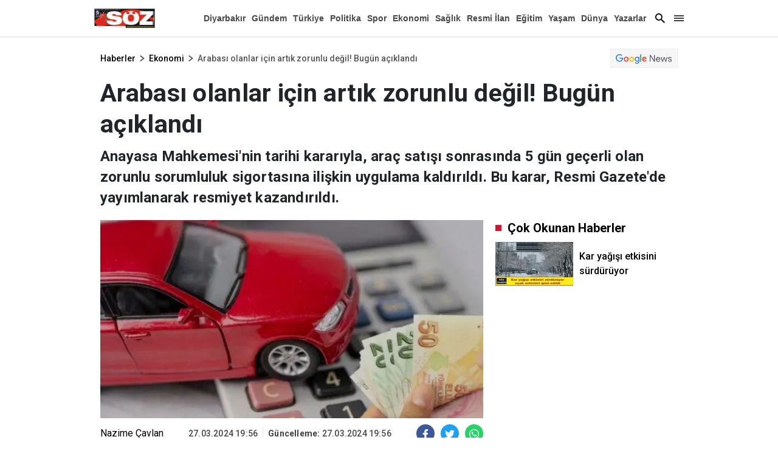

--- FILE ---
content_type: text/html; charset=utf-8
request_url: https://www.diyarbakirsoz.com/ekonomi/arabasi-olanlar-icin-artik-zorunlu-degil-bugun-aciklandi-534561
body_size: 40591
content:

    <!doctype html>
    <html lang="tr">
        <head>
            <meta charset="UTF-8">
    <meta http-equiv="x-dns-prefetch-control" content="on" />
    <meta name="viewport" content="width=device-width, initial-scale=1, shrink-to-fit=no">

<meta name="description" content="Diyarbakır Söz haber, haberler, son dakika haberleri, yerel ve dünyadan güncel gelişmeler, magazin, dizi, ekonomi, spor, gündem Diyarbakır Söz de.">
<meta http-equiv="refresh" content="300" />

    <link rel="dns-prefetch" href="//fonts.gstatic.com">
    <link rel="dns-prefetch" href="//apis.google.com">
    <link rel="dns-prefetch" href="//www.facebook.com">
    <link rel="dns-prefetch" href="//ajax.googleapis.com">
    <link rel="dns-prefetch" href="//www.googletagservices.com">
    <link rel="dns-prefetch" href="//google-analytics.com">
    <link rel="dns-prefetch" href="//www.google-analytics.com">
    <link rel="dns-prefetch" href="//ssl.google-analytics.com">
    <link rel="dns-prefetch" href="//fonts.googleapis.com">
    <link rel="dns-prefetch" href="//pagead2.googlesyndication.com">
    <link rel="dns-prefetch" href="//tpc.googlesyndication.com">

    <meta name="google-site-verification" content="0OsWdgWtJw2w7lwJbIiN77B1_GcvTqcDAV4xZnzoyg4" />
    <link rel="preconnect" href="https://fonts.googleapis.com">
    <link rel="preconnect" href="https://fonts.gstatic.com" crossorigin>
    <link href="https://fonts.googleapis.com/css2?family=Roboto:wght@100;300;400;500;700;900&display=swap" rel="stylesheet">
    

<title>Arabası olanlar için artık zorunlu değil! Bugün açıklandı | diyarbakirsoz.com</title>
    <meta name="title" content="Arabası olanlar için artık zorunlu değil! Bugün açıklandı | diyarbakirsoz.com" />
<meta name="description" content="Anayasa Mahkemesi'nin tarihi kararıyla, araç satışı sonrasında 5 gün geçerli olan zorunlu sorumluluk sigortasına ilişkin uygulama kaldırıldı. Bu karar, Resmi Gazete'de yayımlanarak resmiyet kazandırıldı." />
<meta http-equiv='Content-Language' content='tr' />
<meta http-equiv='Cache-Control' content='no-cache' />
<meta http-equiv="pragma" content="no-cache" />
<meta http-equiv="last-modified" content="2024-03-27T19:56+03:00" />
<meta name="keywords" lang='tr' content="araç satışı, Anayasa Mahkemesi," />
<meta name="locale" content="tr_TR" />
<meta name="classification" content="News" />
<meta name="author" content="Diyarbakır Söz">

         <meta name="revisit-after" content="always" />
        <meta name="googlebot" content="all" />
        <meta name="medium" content="news" />
        <meta name="robots" content="index, follow" />

    
<meta http-equiv="Reply-to" content="info@diyarbakirsoz.com" />
<meta name="copyright" content="Anadolu Baskı İşleri ve Gazetecilik" />
<link rel="alternate" type="application/rss+xml" title="RSS servisi" href="/rss/rss" />
<meta property="og:title" content="Arabas&#x131; olanlar i&#xE7;in art&#x131;k zorunlu de&#x11F;il! Bug&#xFC;n a&#xE7;&#x131;kland&#x131;" />
<meta property="og:type" content="article" />
<meta property="og:url" content="https://www.diyarbakirsoz.com/ekonomi/arabasi-olanlar-icin-artik-zorunlu-degil-bugun-aciklandi-534561" />
<meta property="og:site_name" content="Diyarbakır Söz" />
<meta property="og:description" content="Anayasa Mahkemesi&#x27;nin tarihi karar&#x131;yla, ara&#xE7; sat&#x131;&#x15F;&#x131; sonras&#x131;nda 5 g&#xFC;n ge&#xE7;erli olan zorunlu sorumluluk sigortas&#x131;na ili&#x15F;kin uygulama kald&#x131;r&#x131;ld&#x131;. Bu karar, Resmi Gazete&#x27;de yay&#x131;mlanarak resmiyet kazand&#x131;r&#x131;ld&#x131;." />
    <meta property="og:image" content="https://www.diyarbakirsoz.com/haberresimleri/2024327/arabasi-olanlar-icin-artik-zorunlu-degil-bugun-aciklandi.webp" />
<meta property="og:article:tag" content="ara&#xE7; sat&#x131;&#x15F;&#x131;, Anayasa Mahkemesi, " />
<meta property="og:article:published_time" content="2024-03-27T19:56:09+03:00" />
<meta property="og:article:section" content="Ekonomi" />
    <meta property="og:article:author" content="Nazime &#xC7;avlan" />
<meta property="literal-category" content="Ekonomi">
<link rel="image_src" href="https://www.diyarbakirsoz.com/haberresimleri/2024327/arabasi-olanlar-icin-artik-zorunlu-degil-bugun-aciklandi.webp" />
<meta name="datePublished" content="2024-03-27T19:56:09+03:00" />
<meta name="dateModified" content="2024-03-27T19:56:09+03:00" />
<meta name="url" content="https://www.diyarbakirsoz.com/ekonomi/arabasi-olanlar-icin-artik-zorunlu-degil-bugun-aciklandi-534561" />
<meta name="articleAuthor" content="Nazime &#xC7;avlan" />
<meta property="article:id" content="534561" />
    <meta property="article:author" content="Nazime Çavlan" />
<meta property="article:section" content="news" />
<meta property="article:section:type" content="Detail Page">
    <meta property="article:section:list" content="ekonomi" />
<meta itemprop="name" content="Arabası olanlar için artık zorunlu değil! Bugün açıklandı" />
<meta itemprop="alternateName" content="Arabası olanlar için artık zorunlu değil! Bugün açıklandı" />
<meta itemprop="creator" content="Nazime Çavlan" />
<meta itemprop="inLanguage" content="tr" />
<meta itemprop="datePublished" content="2024-03-27T19:56:09+03:00" />
<meta itemprop="dateModified" content="2024-03-27T19:56:09+03:00" />
<meta itemprop="genre" content="news" />
<meta itemprop="isFamilyFriendly" content="True" />
<meta itemprop="publisher" content="Diyarbakır Söz" />
<meta itemprop="articleSection" content="news" />
<meta itemprop="publishingPrinciples" content="https://www.diyarbakirsoz.com/gizlilik" />
<meta itemprop="provider" content="Diyarbakır Söz" />
<meta name="twitter:card" content="summary_large_image" />
<meta name="twitter:site" value="https://www.diyarbakirsoz.com" />
<meta name="twitter:creator" value="https://www.diyarbakirsoz.com" />
<meta name="twitter:title" content="Arabas&#x131; olanlar i&#xE7;in art&#x131;k zorunlu de&#x11F;il! Bug&#xFC;n a&#xE7;&#x131;kland&#x131;" />
<meta property="twitter:description" content="Anayasa Mahkemesi&#x27;nin tarihi karar&#x131;yla, ara&#xE7; sat&#x131;&#x15F;&#x131; sonras&#x131;nda 5 g&#xFC;n ge&#xE7;erli olan zorunlu sorumluluk sigortas&#x131;na ili&#x15F;kin uygulama kald&#x131;r&#x131;ld&#x131;. Bu karar, Resmi Gazete&#x27;de yay&#x131;mlanarak resmiyet kazand&#x131;r&#x131;ld&#x131;." />
<meta name="twitter:url" value="https://www.diyarbakirsoz.com/ekonomi/arabasi-olanlar-icin-artik-zorunlu-degil-bugun-aciklandi-534561" />
<meta name="twitter:image" content="https://www.diyarbakirsoz.com/haberresimleri/2024327/arabasi-olanlar-icin-artik-zorunlu-degil-bugun-aciklandi.webp">
<meta itemprop="description" content="Anayasa Mahkemesi&#x27;nin tarihi karar&#x131;yla, ara&#xE7; sat&#x131;&#x15F;&#x131; sonras&#x131;nda 5 g&#xFC;n ge&#xE7;erli olan zorunlu sorumluluk sigortas&#x131;na ili&#x15F;kin uygulama kald&#x131;r&#x131;ld&#x131;. Bu karar, Resmi Gazete&#x27;de yay&#x131;mlanarak resmiyet kazand&#x131;r&#x131;ld&#x131;." />
<meta itemprop="keywords" name="keywords" content="ara&#xE7; sat&#x131;&#x15F;&#x131;, Anayasa Mahkemesi," />
<meta itemprop="image" content="https://www.diyarbakirsoz.com/haberresimleri/2024327/arabasi-olanlar-icin-artik-zorunlu-degil-bugun-aciklandi.webp" />
<meta itemprop="identifier" name="contentid" content="534561" />
<meta name="verify-v1" content="NzFMGHnPJtMXFrjRmmN2PisDVZSNma/eownrfwkQDYw=" />
<meta name="twitter:image:width" content="260" />
<meta name="twitter:image:height" content="198" />
<link rel="canonical" href="https://www.diyarbakirsoz.com/ekonomi/arabasi-olanlar-icin-artik-zorunlu-degil-bugun-aciklandi-534561" />
<link rel="amphtml" href="https://www.diyarbakirsoz.com/amp/ekonomi/arabasi-olanlar-icin-artik-zorunlu-degil-bugun-aciklandi-534561" />
<meta name="robots" content="max-image-preview:large" />

 <script async src="https://pagead2.googlesyndication.com/pagead/js/adsbygoogle.js?client=ca-pub-6939099773663097"
         crossorigin="anonymous"></script>


           


            <style>
            @charset "UTF-8";:root,[data-bs-theme=light]{--bs-blue:#0d6efd;--bs-indigo:#6610f2;--bs-purple:#6f42c1;--bs-pink:#d63384;--bs-red:#dc3545;--bs-orange:#fd7e14;--bs-yellow:#ffc107;--bs-green:#198754;--bs-teal:#20c997;--bs-cyan:#0dcaf0;--bs-black:#000;--bs-white:#fff;--bs-gray:#6c757d;--bs-gray-dark:#343a40;--bs-gray-100:#f8f9fa;--bs-gray-200:#e9ecef;--bs-gray-300:#dee2e6;--bs-gray-400:#ced4da;--bs-gray-500:#adb5bd;--bs-gray-600:#6c757d;--bs-gray-700:#495057;--bs-gray-800:#343a40;--bs-gray-900:#212529;--bs-primary:#0d6efd;--bs-secondary:#6c757d;--bs-success:#198754;--bs-info:#0dcaf0;--bs-warning:#ffc107;--bs-danger:#dc3545;--bs-light:#f8f9fa;--bs-dark:#212529;--bs-primary-rgb:13,110,253;--bs-secondary-rgb:108,117,125;--bs-success-rgb:25,135,84;--bs-info-rgb:13,202,240;--bs-warning-rgb:255,193,7;--bs-danger-rgb:220,53,69;--bs-light-rgb:248,249,250;--bs-dark-rgb:33,37,41;--bs-primary-text-emphasis:#052c65;--bs-secondary-text-emphasis:#2b2f32;--bs-success-text-emphasis:#0a3622;--bs-info-text-emphasis:#055160;--bs-warning-text-emphasis:#664d03;--bs-danger-text-emphasis:#58151c;--bs-light-text-emphasis:#495057;--bs-dark-text-emphasis:#495057;--bs-primary-bg-subtle:#cfe2ff;--bs-secondary-bg-subtle:#e2e3e5;--bs-success-bg-subtle:#d1e7dd;--bs-info-bg-subtle:#cff4fc;--bs-warning-bg-subtle:#fff3cd;--bs-danger-bg-subtle:#f8d7da;--bs-light-bg-subtle:#fcfcfd;--bs-dark-bg-subtle:#ced4da;--bs-primary-border-subtle:#9ec5fe;--bs-secondary-border-subtle:#c4c8cb;--bs-success-border-subtle:#a3cfbb;--bs-info-border-subtle:#9eeaf9;--bs-warning-border-subtle:#ffe69c;--bs-danger-border-subtle:#f1aeb5;--bs-light-border-subtle:#e9ecef;--bs-dark-border-subtle:#adb5bd;--bs-white-rgb:255,255,255;--bs-black-rgb:0,0,0;--bs-font-sans-serif:system-ui,-apple-system,"Segoe UI",Roboto,"Helvetica Neue","Noto Sans","Liberation Sans",Arial,sans-serif,"Apple Color Emoji","Segoe UI Emoji","Segoe UI Symbol","Noto Color Emoji";--bs-font-monospace:SFMono-Regular,Menlo,Monaco,Consolas,"Liberation Mono","Courier New",monospace;--bs-gradient:linear-gradient(180deg,hsla(0,0%,100%,.15),hsla(0,0%,100%,0));--bs-body-font-family:'Roboto';--bs-body-font-size:1rem;--bs-body-font-weight:400;--bs-body-line-height:1.5;--bs-body-color:#212529;--bs-body-color-rgb:33,37,41;--bs-body-bg:#fff;--bs-body-bg-rgb:255,255,255;--bs-emphasis-color:#000;--bs-emphasis-color-rgb:0,0,0;--bs-secondary-color:rgba(33,37,41,.75);--bs-secondary-color-rgb:33,37,41;--bs-secondary-bg:#e9ecef;--bs-secondary-bg-rgb:233,236,239;--bs-tertiary-color:rgba(33,37,41,.5);--bs-tertiary-color-rgb:33,37,41;--bs-tertiary-bg:#f8f9fa;--bs-tertiary-bg-rgb:248,249,250;--bs-heading-color:inherit;--bs-link-color:#000;--bs-link-color-rgb:0,0,0;--bs-link-decoration:none;--bs-link-hover-color:#000;--bs-link-hover-color-rgb:0,0,0;--bs-code-color:#d63384;--bs-highlight-color:#212529;--bs-highlight-bg:#fff3cd;--bs-border-width:1px;--bs-border-style:solid;--bs-border-color:#dee2e6;--bs-border-color-translucent:rgba(0,0,0,.175);--bs-border-radius:0.375rem;--bs-border-radius-sm:0.25rem;--bs-border-radius-lg:0.5rem;--bs-border-radius-xl:1rem;--bs-border-radius-xxl:2rem;--bs-border-radius-2xl:var(--bs-border-radius-xxl);--bs-border-radius-pill:50rem;--bs-box-shadow:0 0.5rem 1rem rgba(0,0,0,.15);--bs-box-shadow-sm:0 0.125rem 0.25rem rgba(0,0,0,.075);--bs-box-shadow-lg:0 1rem 3rem rgba(0,0,0,.175);--bs-box-shadow-inset:inset 0 1px 2px rgba(0,0,0,.075);--bs-focus-ring-width:0.25rem;--bs-focus-ring-opacity:0.25;--bs-focus-ring-color:rgba(13,110,253,.25);--bs-form-valid-color:#198754;--bs-form-valid-border-color:#198754;--bs-form-invalid-color:#dc3545;--bs-form-invalid-border-color:#dc3545}[data-bs-theme=dark]{--bs-body-color:#dee2e6;--bs-body-color-rgb:222,226,230;--bs-body-bg:#212529;--bs-body-bg-rgb:33,37,41;--bs-emphasis-color:#fff;--bs-emphasis-color-rgb:255,255,255;--bs-secondary-color:rgba(222,226,230,.75);--bs-secondary-color-rgb:222,226,230;--bs-secondary-bg:#343a40;--bs-secondary-bg-rgb:52,58,64;--bs-tertiary-color:rgba(222,226,230,.5);--bs-tertiary-color-rgb:222,226,230;--bs-tertiary-bg:#2b3035;--bs-tertiary-bg-rgb:43,48,53;--bs-primary-text-emphasis:#6ea8fe;--bs-secondary-text-emphasis:#a7acb1;--bs-success-text-emphasis:#75b798;--bs-info-text-emphasis:#6edff6;--bs-warning-text-emphasis:#ffda6a;--bs-danger-text-emphasis:#ea868f;--bs-light-text-emphasis:#f8f9fa;--bs-dark-text-emphasis:#dee2e6;--bs-primary-bg-subtle:#031633;--bs-secondary-bg-subtle:#161719;--bs-success-bg-subtle:#051b11;--bs-info-bg-subtle:#032830;--bs-warning-bg-subtle:#332701;--bs-danger-bg-subtle:#2c0b0e;--bs-light-bg-subtle:#343a40;--bs-dark-bg-subtle:#1a1d20;--bs-primary-border-subtle:#084298;--bs-secondary-border-subtle:#41464b;--bs-success-border-subtle:#0f5132;--bs-info-border-subtle:#087990;--bs-warning-border-subtle:#997404;--bs-danger-border-subtle:#842029;--bs-light-border-subtle:#495057;--bs-dark-border-subtle:#343a40;--bs-heading-color:inherit;--bs-link-color:#6ea8fe;--bs-link-hover-color:#8bb9fe;--bs-link-color-rgb:110,168,254;--bs-link-hover-color-rgb:139,185,254;--bs-code-color:#e685b5;--bs-highlight-color:#dee2e6;--bs-highlight-bg:#664d03;--bs-border-color:#495057;--bs-border-color-translucent:hsla(0,0%,100%,.15);--bs-form-valid-color:#75b798;--bs-form-valid-border-color:#75b798;--bs-form-invalid-color:#ea868f;--bs-form-invalid-border-color:#ea868f;color-scheme:dark}*,:after,:before{box-sizing:border-box}@media (prefers-reduced-motion:no-preference){:root{scroll-behavior:smooth}}body{-webkit-text-size-adjust:100%;-webkit-tap-highlight-color:rgba(0,0,0,0);background-color:var(--bs-body-bg);color:var(--bs-body-color);font-family:'Roboto';font-size:var(--bs-body-font-size);font-weight:var(--bs-body-font-weight);line-height:var(--bs-body-line-height);margin:0;text-align:var(--bs-body-text-align)}hr{border:0;border-top:var(--bs-border-width) solid;color:inherit;margin:1rem 0;opacity:.25}.h1,.h2,.h3,.h4,.h5,.h6,h1,h2,h3,h4,h5,h6{color:var(--bs-heading-color);font-weight:500;line-height:1.2;margin-bottom:.5rem;margin-top:0}.h1,h1{font-size:calc(1.375rem + 1.5vw)}@media (min-width:1200px){.h1,h1{font-size:2.5rem}}.h2,h2{font-size:calc(1.325rem + .9vw)}@media (min-width:1200px){.h2,h2{font-size:2rem}}.h3,h3{font-size:calc(1.3rem + .6vw)}@media (min-width:1200px){.h3,h3{font-size:1.75rem}}.h4,h4{font-size:calc(1.275rem + .3vw)}@media (min-width:1200px){.h4,h4{font-size:1.5rem}}.h5,h5{font-size:1.25rem}.h6,h6{font-size:1rem}p{margin-bottom:1rem;margin-top:0}abbr[title]{cursor:help;-webkit-text-decoration:underline dotted;text-decoration:underline dotted;-webkit-text-decoration-skip-ink:none;text-decoration-skip-ink:none}address{font-style:normal;line-height:inherit;margin-bottom:1rem}ol,ul{padding-left:2rem}dl,ol,ul{margin-bottom:1rem;margin-top:0}ol ol,ol ul,ul ol,ul ul{margin-bottom:0}dt{font-weight:700}dd{margin-bottom:.5rem;margin-left:0}blockquote{margin:0 0 1rem}b,strong{font-weight:bolder}.small,small{font-size:.875em}.mark,mark{background-color:var(--bs-highlight-bg);color:var(--bs-highlight-color);padding:.1875em}sub,sup{font-size:.75em;line-height:0;position:relative;vertical-align:baseline}sub{bottom:-.25em}sup{top:-.5em}a{color:rgba(var(--bs-link-color-rgb),var(--bs-link-opacity,1));text-decoration:none}a:hover{--bs-link-color-rgb:var(--bs-link-hover-color-rgb)}a:not([href]):not([class]),a:not([href]):not([class]):hover{color:inherit;text-decoration:none}code,kbd,pre,samp{font-family:var(--bs-font-monospace);font-size:1em}pre{display:block;font-size:.875em;margin-bottom:1rem;margin-top:0;overflow:auto}pre code{color:inherit;font-size:inherit;word-break:normal}code{word-wrap:break-word;color:var(--bs-code-color);font-size:.875em}a>code{color:inherit}kbd{background-color:var(--bs-body-color);border-radius:.25rem;color:var(--bs-body-bg);font-size:.875em;padding:.1875rem .375rem}kbd kbd{font-size:1em;padding:0}figure{margin:0 0 1rem}img,svg{vertical-align:middle}table{border-collapse:collapse;caption-side:bottom}caption{color:var(--bs-secondary-color);padding-bottom:.5rem;padding-top:.5rem;text-align:left}th{text-align:inherit;text-align:-webkit-match-parent}tbody,td,tfoot,th,thead,tr{border:0 solid;border-color:inherit}label{display:inline-block}button{border-radius:0}button:focus:not(:focus-visible){outline:0}button,input,optgroup,select,textarea{font-size:inherit}button,select{text-transform:none}[role=button]{cursor:pointer}select{word-wrap:normal}select:disabled{opacity:1}[list]:not([type=date]):not([type=datetime-local]):not([type=month]):not([type=week]):not([type=time])::-webkit-calendar-picker-indicator{display:none!important}[type=button],[type=reset],[type=submit],button{-webkit-appearance:button}[type=button]:not(:disabled),[type=reset]:not(:disabled),[type=submit]:not(:disabled),button:not(:disabled){cursor:pointer}::-moz-focus-inner{border-style:none;padding:0}textarea{resize:vertical}fieldset{border:0;margin:0;min-width:0;padding:0}legend{float:left;font-size:calc(1.275rem + .3vw);line-height:inherit;margin-bottom:.5rem;padding:0;width:100%}@media (min-width:1200px){legend{font-size:1.5rem}}legend+*{clear:left}::-webkit-datetime-edit-day-field,::-webkit-datetime-edit-fields-wrapper,::-webkit-datetime-edit-hour-field,::-webkit-datetime-edit-minute,::-webkit-datetime-edit-month-field,::-webkit-datetime-edit-text,::-webkit-datetime-edit-year-field{padding:0}::-webkit-inner-spin-button{height:auto}[type=search]{-webkit-appearance:textfield;outline-offset:-2px}::-webkit-search-decoration{-webkit-appearance:none}::-webkit-color-swatch-wrapper{padding:0}::file-selector-button{-webkit-appearance:button;font:inherit}output{display:inline-block}iframe{border:0}summary{cursor:pointer;display:list-item}progress{vertical-align:baseline}[hidden]{display:none!important}.lead{font-size:1.25rem;font-weight:300}.display-1{font-size:calc(1.625rem + 4.5vw);font-weight:300;line-height:1.2}@media (min-width:1200px){.display-1{font-size:5rem}}.display-2{font-size:calc(1.575rem + 3.9vw);font-weight:300;line-height:1.2}@media (min-width:1200px){.display-2{font-size:4.5rem}}.display-3{font-size:calc(1.525rem + 3.3vw);font-weight:300;line-height:1.2}@media (min-width:1200px){.display-3{font-size:4rem}}.display-4{font-size:calc(1.475rem + 2.7vw);font-weight:300;line-height:1.2}@media (min-width:1200px){.display-4{font-size:3.5rem}}.display-5{font-size:calc(1.425rem + 2.1vw);font-weight:300;line-height:1.2}@media (min-width:1200px){.display-5{font-size:3rem}}.display-6{font-size:calc(1.375rem + 1.5vw);font-weight:300;line-height:1.2}@media (min-width:1200px){.display-6{font-size:2.5rem}}.list-inline,.list-unstyled{list-style:none;padding-left:0}.list-inline-item{display:inline-block}.list-inline-item:not(:last-child){margin-right:.5rem}.initialism{font-size:.875em;text-transform:uppercase}.blockquote{font-size:1.25rem;margin-bottom:1rem}.blockquote>:last-child{margin-bottom:0}.blockquote-footer{color:#6c757d;font-size:.875em;margin-bottom:1rem;margin-top:-1rem}.blockquote-footer:before{content:"— "}.img-fluid,.img-thumbnail{height:auto;max-width:100%}.img-thumbnail{background-color:var(--bs-body-bg);border:var(--bs-border-width) solid var(--bs-border-color);border-radius:var(--bs-border-radius);padding:.25rem}.figure{display:inline-block}.figure-img{line-height:1;margin-bottom:.5rem}.figure-caption{color:var(--bs-secondary-color);font-size:.875em}.container,.container-fluid,.container-lg,.container-md,.container-sm,.container-xl{--bs-gutter-x:20px;--bs-gutter-y:0;margin-left:auto;margin-right:auto;padding-left:calc(var(--bs-gutter-x)*.5);padding-right:calc(var(--bs-gutter-x)*.5);width:100%}@media (min-width:576px){.container,.container-sm{max-width:540px}}@media (min-width:768px){.container,.container-md,.container-sm{max-width:760px}}@media (min-width:992px){.container,.container-lg,.container-md,.container-sm{max-width:990px}}@media (min-width:1400px){.container,.container-lg,.container-md,.container-sm,.container-xl{max-width:1190px}}:root{--bs-breakpoint-xs:0;--bs-breakpoint-sm:576px;--bs-breakpoint-md:768px;--bs-breakpoint-lg:992px;--bs-breakpoint-xl:1400px}.row{--bs-gutter-x:20px;--bs-gutter-y:0;display:flex;flex-wrap:wrap;margin-left:calc(var(--bs-gutter-x)*-.5);margin-right:calc(var(--bs-gutter-x)*-.5);margin-top:calc(var(--bs-gutter-y)*-1)}.row>*{flex-shrink:0;margin-top:var(--bs-gutter-y);max-width:100%;padding-left:calc(var(--bs-gutter-x)*.5);padding-right:calc(var(--bs-gutter-x)*.5);width:100%}.col{flex:1 0 0%}.row-cols-auto>*{flex:0 0 auto;width:auto}.row-cols-1>*{flex:0 0 auto;width:100%}.row-cols-2>*{flex:0 0 auto;width:50%}.row-cols-3>*{flex:0 0 auto;width:33.33333333%}.row-cols-4>*{flex:0 0 auto;width:25%}.row-cols-5>*{flex:0 0 auto;width:20%}.row-cols-6>*{flex:0 0 auto;width:16.66666667%}.col-auto{flex:0 0 auto;width:auto}.col-1{flex:0 0 auto;width:8.33333333%}.col-2{flex:0 0 auto;width:16.66666667%}.col-3{flex:0 0 auto;width:25%}.col-4{flex:0 0 auto;width:33.33333333%}.col-5{flex:0 0 auto;width:41.66666667%}.col-6{flex:0 0 auto;width:50%}.col-7{flex:0 0 auto;width:58.33333333%}.col-8{flex:0 0 auto;width:66.66666667%}.col-9{flex:0 0 auto;width:75%}.col-10{flex:0 0 auto;width:83.33333333%}.col-11{flex:0 0 auto;width:91.66666667%}.col-12{flex:0 0 auto;width:100%}.offset-1{margin-left:8.33333333%}.offset-2{margin-left:16.66666667%}.offset-3{margin-left:25%}.offset-4{margin-left:33.33333333%}.offset-5{margin-left:41.66666667%}.offset-6{margin-left:50%}.offset-7{margin-left:58.33333333%}.offset-8{margin-left:66.66666667%}.offset-9{margin-left:75%}.offset-10{margin-left:83.33333333%}.offset-11{margin-left:91.66666667%}.g-0,.gx-0{--bs-gutter-x:0}.g-0,.gy-0{--bs-gutter-y:0}.g-1,.gx-1{--bs-gutter-x:0.25rem}.g-1,.gy-1{--bs-gutter-y:0.25rem}.g-2,.gx-2{--bs-gutter-x:0.5rem}.g-2,.gy-2{--bs-gutter-y:0.5rem}.g-3,.gx-3{--bs-gutter-x:1rem}.g-3,.gy-3{--bs-gutter-y:1rem}.g-4,.gx-4{--bs-gutter-x:1.5rem}.g-4,.gy-4{--bs-gutter-y:1.5rem}.g-5,.gx-5{--bs-gutter-x:3rem}.g-5,.gy-5{--bs-gutter-y:3rem}@media (min-width:576px){.col-sm{flex:1 0 0%}.row-cols-sm-auto>*{flex:0 0 auto;width:auto}.row-cols-sm-1>*{flex:0 0 auto;width:100%}.row-cols-sm-2>*{flex:0 0 auto;width:50%}.row-cols-sm-3>*{flex:0 0 auto;width:33.33333333%}.row-cols-sm-4>*{flex:0 0 auto;width:25%}.row-cols-sm-5>*{flex:0 0 auto;width:20%}.row-cols-sm-6>*{flex:0 0 auto;width:16.66666667%}.col-sm-auto{flex:0 0 auto;width:auto}.col-sm-1{flex:0 0 auto;width:8.33333333%}.col-sm-2{flex:0 0 auto;width:16.66666667%}.col-sm-3{flex:0 0 auto;width:25%}.col-sm-4{flex:0 0 auto;width:33.33333333%}.col-sm-5{flex:0 0 auto;width:41.66666667%}.col-sm-6{flex:0 0 auto;width:50%}.col-sm-7{flex:0 0 auto;width:58.33333333%}.col-sm-8{flex:0 0 auto;width:66.66666667%}.col-sm-9{flex:0 0 auto;width:75%}.col-sm-10{flex:0 0 auto;width:83.33333333%}.col-sm-11{flex:0 0 auto;width:91.66666667%}.col-sm-12{flex:0 0 auto;width:100%}.offset-sm-0{margin-left:0}.offset-sm-1{margin-left:8.33333333%}.offset-sm-2{margin-left:16.66666667%}.offset-sm-3{margin-left:25%}.offset-sm-4{margin-left:33.33333333%}.offset-sm-5{margin-left:41.66666667%}.offset-sm-6{margin-left:50%}.offset-sm-7{margin-left:58.33333333%}.offset-sm-8{margin-left:66.66666667%}.offset-sm-9{margin-left:75%}.offset-sm-10{margin-left:83.33333333%}.offset-sm-11{margin-left:91.66666667%}.g-sm-0,.gx-sm-0{--bs-gutter-x:0}.g-sm-0,.gy-sm-0{--bs-gutter-y:0}.g-sm-1,.gx-sm-1{--bs-gutter-x:0.25rem}.g-sm-1,.gy-sm-1{--bs-gutter-y:0.25rem}.g-sm-2,.gx-sm-2{--bs-gutter-x:0.5rem}.g-sm-2,.gy-sm-2{--bs-gutter-y:0.5rem}.g-sm-3,.gx-sm-3{--bs-gutter-x:1rem}.g-sm-3,.gy-sm-3{--bs-gutter-y:1rem}.g-sm-4,.gx-sm-4{--bs-gutter-x:1.5rem}.g-sm-4,.gy-sm-4{--bs-gutter-y:1.5rem}.g-sm-5,.gx-sm-5{--bs-gutter-x:3rem}.g-sm-5,.gy-sm-5{--bs-gutter-y:3rem}}@media (min-width:768px){.col-md{flex:1 0 0%}.row-cols-md-auto>*{flex:0 0 auto;width:auto}.row-cols-md-1>*{flex:0 0 auto;width:100%}.row-cols-md-2>*{flex:0 0 auto;width:50%}.row-cols-md-3>*{flex:0 0 auto;width:33.33333333%}.row-cols-md-4>*{flex:0 0 auto;width:25%}.row-cols-md-5>*{flex:0 0 auto;width:20%}.row-cols-md-6>*{flex:0 0 auto;width:16.66666667%}.col-md-auto{flex:0 0 auto;width:auto}.col-md-1{flex:0 0 auto;width:8.33333333%}.col-md-2{flex:0 0 auto;width:16.66666667%}.col-md-3{flex:0 0 auto;width:25%}.col-md-4{flex:0 0 auto;width:33.33333333%}.col-md-5{flex:0 0 auto;width:41.66666667%}.col-md-6{flex:0 0 auto;width:50%}.col-md-7{flex:0 0 auto;width:58.33333333%}.col-md-8{flex:0 0 auto;width:66.66666667%}.col-md-9{flex:0 0 auto;width:75%}.col-md-10{flex:0 0 auto;width:83.33333333%}.col-md-11{flex:0 0 auto;width:91.66666667%}.col-md-12{flex:0 0 auto;width:100%}.offset-md-0{margin-left:0}.offset-md-1{margin-left:8.33333333%}.offset-md-2{margin-left:16.66666667%}.offset-md-3{margin-left:25%}.offset-md-4{margin-left:33.33333333%}.offset-md-5{margin-left:41.66666667%}.offset-md-6{margin-left:50%}.offset-md-7{margin-left:58.33333333%}.offset-md-8{margin-left:66.66666667%}.offset-md-9{margin-left:75%}.offset-md-10{margin-left:83.33333333%}.offset-md-11{margin-left:91.66666667%}.g-md-0,.gx-md-0{--bs-gutter-x:0}.g-md-0,.gy-md-0{--bs-gutter-y:0}.g-md-1,.gx-md-1{--bs-gutter-x:0.25rem}.g-md-1,.gy-md-1{--bs-gutter-y:0.25rem}.g-md-2,.gx-md-2{--bs-gutter-x:0.5rem}.g-md-2,.gy-md-2{--bs-gutter-y:0.5rem}.g-md-3,.gx-md-3{--bs-gutter-x:1rem}.g-md-3,.gy-md-3{--bs-gutter-y:1rem}.g-md-4,.gx-md-4{--bs-gutter-x:1.5rem}.g-md-4,.gy-md-4{--bs-gutter-y:1.5rem}.g-md-5,.gx-md-5{--bs-gutter-x:3rem}.g-md-5,.gy-md-5{--bs-gutter-y:3rem}}@media (min-width:992px){.col-lg{flex:1 0 0%}.row-cols-lg-auto>*{flex:0 0 auto;width:auto}.row-cols-lg-1>*{flex:0 0 auto;width:100%}.row-cols-lg-2>*{flex:0 0 auto;width:50%}.row-cols-lg-3>*{flex:0 0 auto;width:33.33333333%}.row-cols-lg-4>*{flex:0 0 auto;width:25%}.row-cols-lg-5>*{flex:0 0 auto;width:20%}.row-cols-lg-6>*{flex:0 0 auto;width:16.66666667%}.col-lg-auto{flex:0 0 auto;width:auto}.col-lg-1{flex:0 0 auto;width:8.33333333%}.col-lg-2{flex:0 0 auto;width:16.66666667%}.col-lg-3{flex:0 0 auto;width:25%}.col-lg-4{flex:0 0 auto;width:33.33333333%}.col-lg-5{flex:0 0 auto;width:41.66666667%}.col-lg-6{flex:0 0 auto;width:50%}.col-lg-7{flex:0 0 auto;width:58.33333333%}.col-lg-8{flex:0 0 auto;width:66.66666667%}.col-lg-9{flex:0 0 auto;width:75%}.col-lg-10{flex:0 0 auto;width:83.33333333%}.col-lg-11{flex:0 0 auto;width:91.66666667%}.col-lg-12{flex:0 0 auto;width:100%}.offset-lg-0{margin-left:0}.offset-lg-1{margin-left:8.33333333%}.offset-lg-2{margin-left:16.66666667%}.offset-lg-3{margin-left:25%}.offset-lg-4{margin-left:33.33333333%}.offset-lg-5{margin-left:41.66666667%}.offset-lg-6{margin-left:50%}.offset-lg-7{margin-left:58.33333333%}.offset-lg-8{margin-left:66.66666667%}.offset-lg-9{margin-left:75%}.offset-lg-10{margin-left:83.33333333%}.offset-lg-11{margin-left:91.66666667%}.g-lg-0,.gx-lg-0{--bs-gutter-x:0}.g-lg-0,.gy-lg-0{--bs-gutter-y:0}.g-lg-1,.gx-lg-1{--bs-gutter-x:0.25rem}.g-lg-1,.gy-lg-1{--bs-gutter-y:0.25rem}.g-lg-2,.gx-lg-2{--bs-gutter-x:0.5rem}.g-lg-2,.gy-lg-2{--bs-gutter-y:0.5rem}.g-lg-3,.gx-lg-3{--bs-gutter-x:1rem}.g-lg-3,.gy-lg-3{--bs-gutter-y:1rem}.g-lg-4,.gx-lg-4{--bs-gutter-x:1.5rem}.g-lg-4,.gy-lg-4{--bs-gutter-y:1.5rem}.g-lg-5,.gx-lg-5{--bs-gutter-x:3rem}.g-lg-5,.gy-lg-5{--bs-gutter-y:3rem}}@media (min-width:1400px){.col-xl{flex:1 0 0%}.row-cols-xl-auto>*{flex:0 0 auto;width:auto}.row-cols-xl-1>*{flex:0 0 auto;width:100%}.row-cols-xl-2>*{flex:0 0 auto;width:50%}.row-cols-xl-3>*{flex:0 0 auto;width:33.33333333%}.row-cols-xl-4>*{flex:0 0 auto;width:25%}.row-cols-xl-5>*{flex:0 0 auto;width:20%}.row-cols-xl-6>*{flex:0 0 auto;width:16.66666667%}.col-xl-auto{flex:0 0 auto;width:auto}.col-xl-1{flex:0 0 auto;width:8.33333333%}.col-xl-2{flex:0 0 auto;width:16.66666667%}.col-xl-3{flex:0 0 auto;width:25%}.col-xl-4{flex:0 0 auto;width:33.33333333%}.col-xl-5{flex:0 0 auto;width:41.66666667%}.col-xl-6{flex:0 0 auto;width:50%}.col-xl-7{flex:0 0 auto;width:58.33333333%}.col-xl-8{flex:0 0 auto;width:66.66666667%}.col-xl-9{flex:0 0 auto;width:75%}.col-xl-10{flex:0 0 auto;width:83.33333333%}.col-xl-11{flex:0 0 auto;width:91.66666667%}.col-xl-12{flex:0 0 auto;width:100%}.offset-xl-0{margin-left:0}.offset-xl-1{margin-left:8.33333333%}.offset-xl-2{margin-left:16.66666667%}.offset-xl-3{margin-left:25%}.offset-xl-4{margin-left:33.33333333%}.offset-xl-5{margin-left:41.66666667%}.offset-xl-6{margin-left:50%}.offset-xl-7{margin-left:58.33333333%}.offset-xl-8{margin-left:66.66666667%}.offset-xl-9{margin-left:75%}.offset-xl-10{margin-left:83.33333333%}.offset-xl-11{margin-left:91.66666667%}.g-xl-0,.gx-xl-0{--bs-gutter-x:0}.g-xl-0,.gy-xl-0{--bs-gutter-y:0}.g-xl-1,.gx-xl-1{--bs-gutter-x:0.25rem}.g-xl-1,.gy-xl-1{--bs-gutter-y:0.25rem}.g-xl-2,.gx-xl-2{--bs-gutter-x:0.5rem}.g-xl-2,.gy-xl-2{--bs-gutter-y:0.5rem}.g-xl-3,.gx-xl-3{--bs-gutter-x:1rem}.g-xl-3,.gy-xl-3{--bs-gutter-y:1rem}.g-xl-4,.gx-xl-4{--bs-gutter-x:1.5rem}.g-xl-4,.gy-xl-4{--bs-gutter-y:1.5rem}.g-xl-5,.gx-xl-5{--bs-gutter-x:3rem}.g-xl-5,.gy-xl-5{--bs-gutter-y:3rem}}.table{--bs-table-color-type:initial;--bs-table-bg-type:initial;--bs-table-color-state:initial;--bs-table-bg-state:initial;--bs-table-color:var(--bs-emphasis-color);--bs-table-bg:var(--bs-body-bg);--bs-table-border-color:var(--bs-border-color);--bs-table-accent-bg:transparent;--bs-table-striped-color:var(--bs-emphasis-color);--bs-table-striped-bg:rgba(var(--bs-emphasis-color-rgb),0.05);--bs-table-active-color:var(--bs-emphasis-color);--bs-table-active-bg:rgba(var(--bs-emphasis-color-rgb),0.1);--bs-table-hover-color:var(--bs-emphasis-color);--bs-table-hover-bg:rgba(var(--bs-emphasis-color-rgb),0.075);border-color:var(--bs-table-border-color);margin-bottom:1rem;vertical-align:top;width:100%}.table>:not(caption)>*>*{background-color:var(--bs-table-bg);border-bottom-width:var(--bs-border-width);box-shadow:inset 0 0 0 9999px var(--bs-table-bg-state,var(--bs-table-bg-type,var(--bs-table-accent-bg)));color:var(--bs-table-color-state,var(--bs-table-color-type,var(--bs-table-color)));padding:.5rem}.table>tbody{vertical-align:inherit}.table>thead{vertical-align:bottom}.table-group-divider{border-top:calc(var(--bs-border-width)*2) solid}.caption-top{caption-side:top}.table-sm>:not(caption)>*>*{padding:.25rem}.table-bordered>:not(caption)>*{border-width:var(--bs-border-width) 0}.table-bordered>:not(caption)>*>*{border-width:0 var(--bs-border-width)}.table-borderless>:not(caption)>*>*{border-bottom-width:0}.table-borderless>:not(:first-child){border-top-width:0}.table-striped-columns>:not(caption)>tr>:nth-child(2n),.table-striped>tbody>tr:nth-of-type(odd)>*{--bs-table-color-type:var(--bs-table-striped-color);--bs-table-bg-type:var(--bs-table-striped-bg)}.table-active{--bs-table-color-state:var(--bs-table-active-color);--bs-table-bg-state:var(--bs-table-active-bg)}.table-hover>tbody>tr:hover>*{--bs-table-color-state:var(--bs-table-hover-color);--bs-table-bg-state:var(--bs-table-hover-bg)}.table-primary{--bs-table-color:#000;--bs-table-bg:#cfe2ff;--bs-table-border-color:#a6b5cc;--bs-table-striped-bg:#c5d7f2;--bs-table-striped-color:#000;--bs-table-active-bg:#bacbe6;--bs-table-active-color:#000;--bs-table-hover-bg:#bfd1ec;--bs-table-hover-color:#000}.table-primary,.table-secondary{border-color:var(--bs-table-border-color);color:var(--bs-table-color)}.table-secondary{--bs-table-color:#000;--bs-table-bg:#e2e3e5;--bs-table-border-color:#b5b6b7;--bs-table-striped-bg:#d7d8da;--bs-table-striped-color:#000;--bs-table-active-bg:#cbccce;--bs-table-active-color:#000;--bs-table-hover-bg:#d1d2d4;--bs-table-hover-color:#000}.table-success{--bs-table-color:#000;--bs-table-bg:#d1e7dd;--bs-table-border-color:#a7b9b1;--bs-table-striped-bg:#c7dbd2;--bs-table-striped-color:#000;--bs-table-active-bg:#bcd0c7;--bs-table-active-color:#000;--bs-table-hover-bg:#c1d6cc;--bs-table-hover-color:#000}.table-info,.table-success{border-color:var(--bs-table-border-color);color:var(--bs-table-color)}.table-info{--bs-table-color:#000;--bs-table-bg:#cff4fc;--bs-table-border-color:#a6c3ca;--bs-table-striped-bg:#c5e8ef;--bs-table-striped-color:#000;--bs-table-active-bg:#badce3;--bs-table-active-color:#000;--bs-table-hover-bg:#bfe2e9;--bs-table-hover-color:#000}.table-warning{--bs-table-color:#000;--bs-table-bg:#fff3cd;--bs-table-border-color:#ccc2a4;--bs-table-striped-bg:#f2e7c3;--bs-table-striped-color:#000;--bs-table-active-bg:#e6dbb9;--bs-table-active-color:#000;--bs-table-hover-bg:#ece1be;--bs-table-hover-color:#000}.table-danger,.table-warning{border-color:var(--bs-table-border-color);color:var(--bs-table-color)}.table-danger{--bs-table-color:#000;--bs-table-bg:#f8d7da;--bs-table-border-color:#c6acae;--bs-table-striped-bg:#eccccf;--bs-table-striped-color:#000;--bs-table-active-bg:#dfc2c4;--bs-table-active-color:#000;--bs-table-hover-bg:#e5c7ca;--bs-table-hover-color:#000}.table-light{--bs-table-color:#000;--bs-table-bg:#f8f9fa;--bs-table-border-color:#c6c7c8;--bs-table-striped-bg:#ecedee;--bs-table-striped-color:#000;--bs-table-active-bg:#dfe0e1;--bs-table-active-color:#000;--bs-table-hover-bg:#e5e6e7;--bs-table-hover-color:#000}.table-dark,.table-light{border-color:var(--bs-table-border-color);color:var(--bs-table-color)}.table-dark{--bs-table-color:#fff;--bs-table-bg:#212529;--bs-table-border-color:#4d5154;--bs-table-striped-bg:#2c3034;--bs-table-striped-color:#fff;--bs-table-active-bg:#373b3e;--bs-table-active-color:#fff;--bs-table-hover-bg:#323539;--bs-table-hover-color:#fff}.table-responsive{-webkit-overflow-scrolling:touch;overflow-x:auto}@media (max-width:575.98px){.table-responsive-sm{-webkit-overflow-scrolling:touch;overflow-x:auto}}@media (max-width:767.98px){.table-responsive-md{-webkit-overflow-scrolling:touch;overflow-x:auto}}@media (max-width:991.98px){.table-responsive-lg{-webkit-overflow-scrolling:touch;overflow-x:auto}}@media (max-width:1399.98px){.table-responsive-xl{-webkit-overflow-scrolling:touch;overflow-x:auto}}.align-baseline{vertical-align:baseline!important}.align-top{vertical-align:top!important}.align-middle{vertical-align:middle!important}.align-bottom{vertical-align:bottom!important}.align-text-bottom{vertical-align:text-bottom!important}.align-text-top{vertical-align:text-top!important}.float-start{float:left!important}.float-end{float:right!important}.float-none{float:none!important}.object-fit-contain{-o-object-fit:contain!important;object-fit:contain!important}.object-fit-cover{-o-object-fit:cover!important;object-fit:cover!important}.object-fit-fill{-o-object-fit:fill!important;object-fit:fill!important}.object-fit-scale{-o-object-fit:scale-down!important;object-fit:scale-down!important}.object-fit-none{-o-object-fit:none!important;object-fit:none!important}.opacity-0{opacity:0!important}.opacity-25{opacity:.25!important}.opacity-50{opacity:.5!important}.opacity-75{opacity:.75!important}.opacity-100{opacity:1!important}.overflow-auto{overflow:auto!important}.overflow-hidden{overflow:hidden!important}.overflow-visible{overflow:visible!important}.overflow-scroll{overflow:scroll!important}.overflow-x-auto{overflow-x:auto!important}.overflow-x-hidden{overflow-x:hidden!important}.overflow-x-visible{overflow-x:visible!important}.overflow-x-scroll{overflow-x:scroll!important}.overflow-y-auto{overflow-y:auto!important}.overflow-y-hidden{overflow-y:hidden!important}.overflow-y-visible{overflow-y:visible!important}.overflow-y-scroll{overflow-y:scroll!important}.d-inline{display:inline!important}.d-inline-block{display:inline-block!important}.d-block{display:block!important}.d-grid{display:grid!important}.d-inline-grid{display:inline-grid!important}.d-table{display:table!important}.d-table-row{display:table-row!important}.d-table-cell{display:table-cell!important}.d-flex{display:flex!important}.d-inline-flex{display:inline-flex!important}.d-none{display:none!important}.shadow{box-shadow:var(--bs-box-shadow)!important}.shadow-sm{box-shadow:var(--bs-box-shadow-sm)!important}.shadow-lg{box-shadow:var(--bs-box-shadow-lg)!important}.shadow-none{box-shadow:none!important}.focus-ring-primary{--bs-focus-ring-color:rgba(var(--bs-primary-rgb),var(--bs-focus-ring-opacity))}.focus-ring-secondary{--bs-focus-ring-color:rgba(var(--bs-secondary-rgb),var(--bs-focus-ring-opacity))}.focus-ring-success{--bs-focus-ring-color:rgba(var(--bs-success-rgb),var(--bs-focus-ring-opacity))}.focus-ring-info{--bs-focus-ring-color:rgba(var(--bs-info-rgb),var(--bs-focus-ring-opacity))}.focus-ring-warning{--bs-focus-ring-color:rgba(var(--bs-warning-rgb),var(--bs-focus-ring-opacity))}.focus-ring-danger{--bs-focus-ring-color:rgba(var(--bs-danger-rgb),var(--bs-focus-ring-opacity))}.focus-ring-light{--bs-focus-ring-color:rgba(var(--bs-light-rgb),var(--bs-focus-ring-opacity))}.focus-ring-dark{--bs-focus-ring-color:rgba(var(--bs-dark-rgb),var(--bs-focus-ring-opacity))}.position-static{position:static!important}.position-relative{position:relative!important}.position-absolute{position:absolute!important}.position-fixed{position:fixed!important}.position-sticky{position:sticky!important}.top-0{top:0!important}.top-50{top:50%!important}.top-100{top:100%!important}.bottom-0{bottom:0!important}.bottom-50{bottom:50%!important}.bottom-100{bottom:100%!important}.start-0{left:0!important}.start-50{left:50%!important}.start-100{left:100%!important}.end-0{right:0!important}.end-50{right:50%!important}.end-100{right:100%!important}.translate-middle{transform:translate(-50%,-50%)!important}.translate-middle-x{transform:translateX(-50%)!important}.translate-middle-y{transform:translateY(-50%)!important}.border{border:var(--bs-border-width) var(--bs-border-style) var(--bs-border-color)!important}.border-0{border:0!important}.border-top{border-top:var(--bs-border-width) var(--bs-border-style) var(--bs-border-color)!important}.border-top-0{border-top:0!important}.border-end{border-right:var(--bs-border-width) var(--bs-border-style) var(--bs-border-color)!important}.border-end-0{border-right:0!important}.border-bottom{border-bottom:var(--bs-border-width) var(--bs-border-style) var(--bs-border-color)!important}.border-bottom-0{border-bottom:0!important}.border-start{border-left:var(--bs-border-width) var(--bs-border-style) var(--bs-border-color)!important}.border-start-0{border-left:0!important}.border-primary{--bs-border-opacity:1;border-color:rgba(var(--bs-primary-rgb),var(--bs-border-opacity))!important}.border-secondary{--bs-border-opacity:1;border-color:rgba(var(--bs-secondary-rgb),var(--bs-border-opacity))!important}.border-success{--bs-border-opacity:1;border-color:rgba(var(--bs-success-rgb),var(--bs-border-opacity))!important}.border-info{--bs-border-opacity:1;border-color:rgba(var(--bs-info-rgb),var(--bs-border-opacity))!important}.border-warning{--bs-border-opacity:1;border-color:rgba(var(--bs-warning-rgb),var(--bs-border-opacity))!important}.border-danger{--bs-border-opacity:1;border-color:rgba(var(--bs-danger-rgb),var(--bs-border-opacity))!important}.border-light{--bs-border-opacity:1;border-color:rgba(var(--bs-light-rgb),var(--bs-border-opacity))!important}.border-dark{--bs-border-opacity:1;border-color:rgba(var(--bs-dark-rgb),var(--bs-border-opacity))!important}.border-black{--bs-border-opacity:1;border-color:rgba(var(--bs-black-rgb),var(--bs-border-opacity))!important}.border-white{--bs-border-opacity:1;border-color:rgba(var(--bs-white-rgb),var(--bs-border-opacity))!important}.border-primary-subtle{border-color:var(--bs-primary-border-subtle)!important}.border-secondary-subtle{border-color:var(--bs-secondary-border-subtle)!important}.border-success-subtle{border-color:var(--bs-success-border-subtle)!important}.border-info-subtle{border-color:var(--bs-info-border-subtle)!important}.border-warning-subtle{border-color:var(--bs-warning-border-subtle)!important}.border-danger-subtle{border-color:var(--bs-danger-border-subtle)!important}.border-light-subtle{border-color:var(--bs-light-border-subtle)!important}.border-dark-subtle{border-color:var(--bs-dark-border-subtle)!important}.border-1{border-width:1px!important}.border-2{border-width:2px!important}.border-3{border-width:3px!important}.border-4{border-width:4px!important}.border-5{border-width:5px!important}.border-opacity-10{--bs-border-opacity:0.1}.border-opacity-25{--bs-border-opacity:0.25}.border-opacity-50{--bs-border-opacity:0.5}.border-opacity-75{--bs-border-opacity:0.75}.border-opacity-100{--bs-border-opacity:1}.w-25{width:25%!important}.w-50{width:50%!important}.w-75{width:75%!important}.w-100{width:100%!important}.w-auto{width:auto!important}.mw-100{max-width:100%!important}.vw-100{width:100vw!important}.min-vw-100{min-width:100vw!important}.h-25{height:25%!important}.h-50{height:50%!important}.h-75{height:75%!important}.h-100{height:100%!important}.h-auto{height:auto!important}.mh-100{max-height:100%!important}.vh-100{height:100vh!important}.min-vh-100{min-height:100vh!important}.flex-fill{flex:1 1 auto!important}.flex-row{flex-direction:row!important}.flex-column{flex-direction:column!important}.flex-row-reverse{flex-direction:row-reverse!important}.flex-column-reverse{flex-direction:column-reverse!important}.flex-grow-0{flex-grow:0!important}.flex-grow-1{flex-grow:1!important}.flex-shrink-0{flex-shrink:0!important}.flex-shrink-1{flex-shrink:1!important}.flex-wrap{flex-wrap:wrap!important}.flex-nowrap{flex-wrap:nowrap!important}.flex-wrap-reverse{flex-wrap:wrap-reverse!important}.justify-content-start{justify-content:flex-start!important}.justify-content-end{justify-content:flex-end!important}.justify-content-center{justify-content:center!important}.justify-content-between{justify-content:space-between!important}.justify-content-around{justify-content:space-around!important}.justify-content-evenly{justify-content:space-evenly!important}.align-items-start{align-items:flex-start!important}.align-items-end{align-items:flex-end!important}.align-items-center{align-items:center!important}.align-items-baseline{align-items:baseline!important}.align-items-stretch{align-items:stretch!important}.align-content-start{align-content:flex-start!important}.align-content-end{align-content:flex-end!important}.align-content-center{align-content:center!important}.align-content-between{align-content:space-between!important}.align-content-around{align-content:space-around!important}.align-content-stretch{align-content:stretch!important}.align-self-auto{align-self:auto!important}.align-self-start{align-self:flex-start!important}.align-self-end{align-self:flex-end!important}.align-self-center{align-self:center!important}.align-self-baseline{align-self:baseline!important}.align-self-stretch{align-self:stretch!important}.order-first{order:-1!important}.order-0{order:0!important}.order-1{order:1!important}.order-2{order:2!important}.order-3{order:3!important}.order-4{order:4!important}.order-5{order:5!important}.order-last{order:6!important}.m-0{margin:0!important}.m-1{margin:.25rem!important}.m-2{margin:.5rem!important}.m-3{margin:1rem!important}.m-4{margin:1.5rem!important}.m-5{margin:3rem!important}.m-auto{margin:auto!important}.mx-0{margin-left:0!important;margin-right:0!important}.mx-1{margin-left:.25rem!important;margin-right:.25rem!important}.mx-2{margin-left:.5rem!important;margin-right:.5rem!important}.mx-3{margin-left:1rem!important;margin-right:1rem!important}.mx-4{margin-left:1.5rem!important;margin-right:1.5rem!important}.mx-5{margin-left:3rem!important;margin-right:3rem!important}.mx-auto{margin-left:auto!important;margin-right:auto!important}.my-0{margin-bottom:0!important;margin-top:0!important}.my-1{margin-bottom:.25rem!important;margin-top:.25rem!important}.my-2{margin-bottom:.5rem!important;margin-top:.5rem!important}.my-3{margin-bottom:1rem!important;margin-top:1rem!important}.my-4{margin-bottom:1.5rem!important;margin-top:1.5rem!important}.my-5{margin-bottom:3rem!important;margin-top:3rem!important}.my-auto{margin-bottom:auto!important;margin-top:auto!important}.mt-0{margin-top:0!important}.mt-1{margin-top:.25rem!important}.mt-2{margin-top:.5rem!important}.mt-3{margin-top:1rem!important}.mt-4{margin-top:1.5rem!important}.mt-5{margin-top:3rem!important}.mt-auto{margin-top:auto!important}.me-0{margin-right:0!important}.me-1{margin-right:.25rem!important}.me-2{margin-right:.5rem!important}.me-3{margin-right:1rem!important}.me-4{margin-right:1.5rem!important}.me-5{margin-right:3rem!important}.me-auto{margin-right:auto!important}.mb-0{margin-bottom:0!important}.mb-1{margin-bottom:.25rem!important}.mb-2{margin-bottom:.5rem!important}.mb-3{margin-bottom:1rem!important}.mb-4{margin-bottom:1.5rem!important}.mb-5{margin-bottom:3rem!important}.mb-auto{margin-bottom:auto!important}.ms-0{margin-left:0!important}.ms-1{margin-left:.25rem!important}.ms-2{margin-left:.5rem!important}.ms-3{margin-left:1rem!important}.ms-4{margin-left:1.5rem!important}.ms-5{margin-left:3rem!important}.ms-auto{margin-left:auto!important}.p-0{padding:0!important}.p-1{padding:.25rem!important}.p-2{padding:.5rem!important}.p-3{padding:1rem!important}.p-4{padding:1.5rem!important}.p-5{padding:3rem!important}.px-0{padding-left:0!important;padding-right:0!important}.px-1{padding-left:.25rem!important;padding-right:.25rem!important}.px-2{padding-left:.5rem!important;padding-right:.5rem!important}.px-3{padding-left:1rem!important;padding-right:1rem!important}.px-4{padding-left:1.5rem!important;padding-right:1.5rem!important}.px-5{padding-left:3rem!important;padding-right:3rem!important}.py-0{padding-bottom:0!important;padding-top:0!important}.py-1{padding-bottom:.25rem!important;padding-top:.25rem!important}.py-2{padding-bottom:.5rem!important;padding-top:.5rem!important}.py-3{padding-bottom:1rem!important;padding-top:1rem!important}.py-4{padding-bottom:1.5rem!important;padding-top:1.5rem!important}.py-5{padding-bottom:3rem!important;padding-top:3rem!important}.pt-0{padding-top:0!important}.pt-1{padding-top:.25rem!important}.pt-2{padding-top:.5rem!important}.pt-3{padding-top:1rem!important}.pt-4{padding-top:1.5rem!important}.pt-5{padding-top:3rem!important}.pe-0{padding-right:0!important}.pe-1{padding-right:.25rem!important}.pe-2{padding-right:.5rem!important}.pe-3{padding-right:1rem!important}.pe-4{padding-right:1.5rem!important}.pe-5{padding-right:3rem!important}.pb-0{padding-bottom:0!important}.pb-1{padding-bottom:.25rem!important}.pb-2{padding-bottom:.5rem!important}.pb-3{padding-bottom:1rem!important}.pb-4{padding-bottom:1.5rem!important}.pb-5{padding-bottom:3rem!important}.ps-0{padding-left:0!important}.ps-1{padding-left:.25rem!important}.ps-2{padding-left:.5rem!important}.ps-3{padding-left:1rem!important}.ps-4{padding-left:1.5rem!important}.ps-5{padding-left:3rem!important}.gap-0{gap:0!important}.gap-1{gap:.25rem!important}.gap-2{gap:.5rem!important}.gap-3{gap:1rem!important}.gap-4{gap:1.5rem!important}.gap-5{gap:3rem!important}.row-gap-0{row-gap:0!important}.row-gap-1{row-gap:.25rem!important}.row-gap-2{row-gap:.5rem!important}.row-gap-3{row-gap:1rem!important}.row-gap-4{row-gap:1.5rem!important}.row-gap-5{row-gap:3rem!important}.column-gap-0{-moz-column-gap:0!important;column-gap:0!important}.column-gap-1{-moz-column-gap:.25rem!important;column-gap:.25rem!important}.column-gap-2{-moz-column-gap:.5rem!important;column-gap:.5rem!important}.column-gap-3{-moz-column-gap:1rem!important;column-gap:1rem!important}.column-gap-4{-moz-column-gap:1.5rem!important;column-gap:1.5rem!important}.column-gap-5{-moz-column-gap:3rem!important;column-gap:3rem!important}.font-monospace{font-family:var(--bs-font-monospace)!important}.fs-1{font-size:calc(1.375rem + 1.5vw)!important}.fs-2{font-size:calc(1.325rem + .9vw)!important}.fs-3{font-size:calc(1.3rem + .6vw)!important}.fs-4{font-size:calc(1.275rem + .3vw)!important}.fs-5{font-size:1.25rem!important}.fs-6{font-size:1rem!important}.fst-italic{font-style:italic!important}.fst-normal{font-style:normal!important}.fw-lighter{font-weight:lighter!important}.fw-light{font-weight:300!important}.fw-normal{font-weight:400!important}.fw-medium{font-weight:500!important}.fw-semibold{font-weight:600!important}.fw-bold{font-weight:700!important}.fw-bolder{font-weight:bolder!important}.lh-1{line-height:1!important}.lh-sm{line-height:1.25!important}.lh-base{line-height:1.5!important}.lh-lg{line-height:2!important}.text-start{text-align:left!important}.text-end{text-align:right!important}.text-center{text-align:center!important}.text-decoration-none{text-decoration:none!important}.text-decoration-underline{text-decoration:underline!important}.text-decoration-line-through{text-decoration:line-through!important}.text-lowercase{text-transform:lowercase!important}.text-uppercase{text-transform:uppercase!important}.text-capitalize{text-transform:capitalize!important}.text-wrap{white-space:normal!important}.text-nowrap{white-space:nowrap!important}.text-break{word-wrap:break-word!important;word-break:break-word!important}.text-primary{--bs-text-opacity:1;color:rgba(var(--bs-primary-rgb),var(--bs-text-opacity))!important}.text-secondary{--bs-text-opacity:1;color:rgba(var(--bs-secondary-rgb),var(--bs-text-opacity))!important}.text-success{--bs-text-opacity:1;color:rgba(var(--bs-success-rgb),var(--bs-text-opacity))!important}.text-info{--bs-text-opacity:1;color:rgba(var(--bs-info-rgb),var(--bs-text-opacity))!important}.text-warning{--bs-text-opacity:1;color:rgba(var(--bs-warning-rgb),var(--bs-text-opacity))!important}.text-danger{--bs-text-opacity:1;color:rgba(var(--bs-danger-rgb),var(--bs-text-opacity))!important}.text-light{--bs-text-opacity:1;color:rgba(var(--bs-light-rgb),var(--bs-text-opacity))!important}.text-dark{--bs-text-opacity:1;color:rgba(var(--bs-dark-rgb),var(--bs-text-opacity))!important}.text-black{--bs-text-opacity:1;color:rgba(var(--bs-black-rgb),var(--bs-text-opacity))!important}.text-white{--bs-text-opacity:1;color:rgba(var(--bs-white-rgb),var(--bs-text-opacity))!important}.text-body{--bs-text-opacity:1;color:rgba(var(--bs-body-color-rgb),var(--bs-text-opacity))!important}.text-muted{--bs-text-opacity:1;color:var(--bs-secondary-color)!important}.text-black-50{--bs-text-opacity:1;color:rgba(0,0,0,.5)!important}.text-white-50{--bs-text-opacity:1;color:hsla(0,0%,100%,.5)!important}.text-body-secondary{--bs-text-opacity:1;color:var(--bs-secondary-color)!important}.text-body-tertiary{--bs-text-opacity:1;color:var(--bs-tertiary-color)!important}.text-body-emphasis{--bs-text-opacity:1;color:var(--bs-emphasis-color)!important}.text-reset{--bs-text-opacity:1;color:inherit!important}.text-opacity-25{--bs-text-opacity:0.25}.text-opacity-50{--bs-text-opacity:0.5}.text-opacity-75{--bs-text-opacity:0.75}.text-opacity-100{--bs-text-opacity:1}.text-primary-emphasis{color:var(--bs-primary-text-emphasis)!important}.text-secondary-emphasis{color:var(--bs-secondary-text-emphasis)!important}.text-success-emphasis{color:var(--bs-success-text-emphasis)!important}.text-info-emphasis{color:var(--bs-info-text-emphasis)!important}.text-warning-emphasis{color:var(--bs-warning-text-emphasis)!important}.text-danger-emphasis{color:var(--bs-danger-text-emphasis)!important}.text-light-emphasis{color:var(--bs-light-text-emphasis)!important}.text-dark-emphasis{color:var(--bs-dark-text-emphasis)!important}.link-opacity-10,.link-opacity-10-hover:hover{--bs-link-opacity:0.1}.link-opacity-25,.link-opacity-25-hover:hover{--bs-link-opacity:0.25}.link-opacity-50,.link-opacity-50-hover:hover{--bs-link-opacity:0.5}.link-opacity-75,.link-opacity-75-hover:hover{--bs-link-opacity:0.75}.link-opacity-100,.link-opacity-100-hover:hover{--bs-link-opacity:1}.link-offset-1,.link-offset-1-hover:hover{text-underline-offset:.125em!important}.link-offset-2,.link-offset-2-hover:hover{text-underline-offset:.25em!important}.link-offset-3,.link-offset-3-hover:hover{text-underline-offset:.375em!important}.link-underline-primary{--bs-link-underline-opacity:1;-webkit-text-decoration-color:rgba(var(--bs-primary-rgb),var(--bs-link-underline-opacity))!important;text-decoration-color:rgba(var(--bs-primary-rgb),var(--bs-link-underline-opacity))!important}.link-underline-secondary{--bs-link-underline-opacity:1;-webkit-text-decoration-color:rgba(var(--bs-secondary-rgb),var(--bs-link-underline-opacity))!important;text-decoration-color:rgba(var(--bs-secondary-rgb),var(--bs-link-underline-opacity))!important}.link-underline-success{--bs-link-underline-opacity:1;-webkit-text-decoration-color:rgba(var(--bs-success-rgb),var(--bs-link-underline-opacity))!important;text-decoration-color:rgba(var(--bs-success-rgb),var(--bs-link-underline-opacity))!important}.link-underline-info{--bs-link-underline-opacity:1;-webkit-text-decoration-color:rgba(var(--bs-info-rgb),var(--bs-link-underline-opacity))!important;text-decoration-color:rgba(var(--bs-info-rgb),var(--bs-link-underline-opacity))!important}.link-underline-warning{--bs-link-underline-opacity:1;-webkit-text-decoration-color:rgba(var(--bs-warning-rgb),var(--bs-link-underline-opacity))!important;text-decoration-color:rgba(var(--bs-warning-rgb),var(--bs-link-underline-opacity))!important}.link-underline-danger{--bs-link-underline-opacity:1;-webkit-text-decoration-color:rgba(var(--bs-danger-rgb),var(--bs-link-underline-opacity))!important;text-decoration-color:rgba(var(--bs-danger-rgb),var(--bs-link-underline-opacity))!important}.link-underline-light{--bs-link-underline-opacity:1;-webkit-text-decoration-color:rgba(var(--bs-light-rgb),var(--bs-link-underline-opacity))!important;text-decoration-color:rgba(var(--bs-light-rgb),var(--bs-link-underline-opacity))!important}.link-underline-dark{--bs-link-underline-opacity:1;-webkit-text-decoration-color:rgba(var(--bs-dark-rgb),var(--bs-link-underline-opacity))!important;text-decoration-color:rgba(var(--bs-dark-rgb),var(--bs-link-underline-opacity))!important}.link-underline{--bs-link-underline-opacity:1;-webkit-text-decoration-color:rgba(var(--bs-link-color-rgb),var(--bs-link-underline-opacity,1))!important;text-decoration-color:rgba(var(--bs-link-color-rgb),var(--bs-link-underline-opacity,1))!important}.link-underline-opacity-0,.link-underline-opacity-0-hover:hover{--bs-link-underline-opacity:0}.link-underline-opacity-10,.link-underline-opacity-10-hover:hover{--bs-link-underline-opacity:0.1}.link-underline-opacity-25,.link-underline-opacity-25-hover:hover{--bs-link-underline-opacity:0.25}.link-underline-opacity-50,.link-underline-opacity-50-hover:hover{--bs-link-underline-opacity:0.5}.link-underline-opacity-75,.link-underline-opacity-75-hover:hover{--bs-link-underline-opacity:0.75}.link-underline-opacity-100,.link-underline-opacity-100-hover:hover{--bs-link-underline-opacity:1}.bg-primary{--bs-bg-opacity:1;background-color:rgba(var(--bs-primary-rgb),var(--bs-bg-opacity))!important}.bg-secondary{--bs-bg-opacity:1;background-color:rgba(var(--bs-secondary-rgb),var(--bs-bg-opacity))!important}.bg-success{--bs-bg-opacity:1;background-color:rgba(var(--bs-success-rgb),var(--bs-bg-opacity))!important}.bg-info{--bs-bg-opacity:1;background-color:rgba(var(--bs-info-rgb),var(--bs-bg-opacity))!important}.bg-warning{--bs-bg-opacity:1;background-color:rgba(var(--bs-warning-rgb),var(--bs-bg-opacity))!important}.bg-danger{--bs-bg-opacity:1;background-color:rgba(var(--bs-danger-rgb),var(--bs-bg-opacity))!important}.bg-light{--bs-bg-opacity:1;background-color:rgba(var(--bs-light-rgb),var(--bs-bg-opacity))!important}.bg-dark{--bs-bg-opacity:1;background-color:rgba(var(--bs-dark-rgb),var(--bs-bg-opacity))!important}.bg-black{--bs-bg-opacity:1;background-color:rgba(var(--bs-black-rgb),var(--bs-bg-opacity))!important}.bg-white{--bs-bg-opacity:1;background-color:rgba(var(--bs-white-rgb),var(--bs-bg-opacity))!important}.bg-body{--bs-bg-opacity:1;background-color:rgba(var(--bs-body-bg-rgb),var(--bs-bg-opacity))!important}.bg-transparent{--bs-bg-opacity:1;background-color:transparent!important}.bg-body-secondary{--bs-bg-opacity:1;background-color:rgba(var(--bs-secondary-bg-rgb),var(--bs-bg-opacity))!important}.bg-body-tertiary{--bs-bg-opacity:1;background-color:rgba(var(--bs-tertiary-bg-rgb),var(--bs-bg-opacity))!important}.bg-opacity-10{--bs-bg-opacity:0.1}.bg-opacity-25{--bs-bg-opacity:0.25}.bg-opacity-50{--bs-bg-opacity:0.5}.bg-opacity-75{--bs-bg-opacity:0.75}.bg-opacity-100{--bs-bg-opacity:1}.bg-primary-subtle{background-color:var(--bs-primary-bg-subtle)!important}.bg-secondary-subtle{background-color:var(--bs-secondary-bg-subtle)!important}.bg-success-subtle{background-color:var(--bs-success-bg-subtle)!important}.bg-info-subtle{background-color:var(--bs-info-bg-subtle)!important}.bg-warning-subtle{background-color:var(--bs-warning-bg-subtle)!important}.bg-danger-subtle{background-color:var(--bs-danger-bg-subtle)!important}.bg-light-subtle{background-color:var(--bs-light-bg-subtle)!important}.bg-dark-subtle{background-color:var(--bs-dark-bg-subtle)!important}.bg-gradient{background-image:var(--bs-gradient)!important}.user-select-all{-webkit-user-select:all!important;-moz-user-select:all!important;user-select:all!important}.user-select-auto{-webkit-user-select:auto!important;-moz-user-select:auto!important;user-select:auto!important}.user-select-none{-webkit-user-select:none!important;-moz-user-select:none!important;user-select:none!important}.pe-none{pointer-events:none!important}.pe-auto{pointer-events:auto!important}.rounded{border-radius:var(--bs-border-radius)!important}.rounded-0{border-radius:0!important}.rounded-1{border-radius:var(--bs-border-radius-sm)!important}.rounded-2{border-radius:var(--bs-border-radius)!important}.rounded-3{border-radius:var(--bs-border-radius-lg)!important}.rounded-4{border-radius:var(--bs-border-radius-xl)!important}.rounded-5{border-radius:var(--bs-border-radius-xxl)!important}.rounded-circle{border-radius:50%!important}.rounded-pill{border-radius:var(--bs-border-radius-pill)!important}.rounded-top{border-top-left-radius:var(--bs-border-radius)!important;border-top-right-radius:var(--bs-border-radius)!important}.rounded-top-0{border-top-left-radius:0!important;border-top-right-radius:0!important}.rounded-top-1{border-top-left-radius:var(--bs-border-radius-sm)!important;border-top-right-radius:var(--bs-border-radius-sm)!important}.rounded-top-2{border-top-left-radius:var(--bs-border-radius)!important;border-top-right-radius:var(--bs-border-radius)!important}.rounded-top-3{border-top-left-radius:var(--bs-border-radius-lg)!important;border-top-right-radius:var(--bs-border-radius-lg)!important}.rounded-top-4{border-top-left-radius:var(--bs-border-radius-xl)!important;border-top-right-radius:var(--bs-border-radius-xl)!important}.rounded-top-5{border-top-left-radius:var(--bs-border-radius-xxl)!important;border-top-right-radius:var(--bs-border-radius-xxl)!important}.rounded-top-circle{border-top-left-radius:50%!important;border-top-right-radius:50%!important}.rounded-top-pill{border-top-left-radius:var(--bs-border-radius-pill)!important;border-top-right-radius:var(--bs-border-radius-pill)!important}.rounded-end{border-bottom-right-radius:var(--bs-border-radius)!important;border-top-right-radius:var(--bs-border-radius)!important}.rounded-end-0{border-bottom-right-radius:0!important;border-top-right-radius:0!important}.rounded-end-1{border-bottom-right-radius:var(--bs-border-radius-sm)!important;border-top-right-radius:var(--bs-border-radius-sm)!important}.rounded-end-2{border-bottom-right-radius:var(--bs-border-radius)!important;border-top-right-radius:var(--bs-border-radius)!important}.rounded-end-3{border-bottom-right-radius:var(--bs-border-radius-lg)!important;border-top-right-radius:var(--bs-border-radius-lg)!important}.rounded-end-4{border-bottom-right-radius:var(--bs-border-radius-xl)!important;border-top-right-radius:var(--bs-border-radius-xl)!important}.rounded-end-5{border-bottom-right-radius:var(--bs-border-radius-xxl)!important;border-top-right-radius:var(--bs-border-radius-xxl)!important}.rounded-end-circle{border-bottom-right-radius:50%!important;border-top-right-radius:50%!important}.rounded-end-pill{border-bottom-right-radius:var(--bs-border-radius-pill)!important;border-top-right-radius:var(--bs-border-radius-pill)!important}.rounded-bottom{border-bottom-left-radius:var(--bs-border-radius)!important;border-bottom-right-radius:var(--bs-border-radius)!important}.rounded-bottom-0{border-bottom-left-radius:0!important;border-bottom-right-radius:0!important}.rounded-bottom-1{border-bottom-left-radius:var(--bs-border-radius-sm)!important;border-bottom-right-radius:var(--bs-border-radius-sm)!important}.rounded-bottom-2{border-bottom-left-radius:var(--bs-border-radius)!important;border-bottom-right-radius:var(--bs-border-radius)!important}.rounded-bottom-3{border-bottom-left-radius:var(--bs-border-radius-lg)!important;border-bottom-right-radius:var(--bs-border-radius-lg)!important}.rounded-bottom-4{border-bottom-left-radius:var(--bs-border-radius-xl)!important;border-bottom-right-radius:var(--bs-border-radius-xl)!important}.rounded-bottom-5{border-bottom-left-radius:var(--bs-border-radius-xxl)!important;border-bottom-right-radius:var(--bs-border-radius-xxl)!important}.rounded-bottom-circle{border-bottom-left-radius:50%!important;border-bottom-right-radius:50%!important}.rounded-bottom-pill{border-bottom-left-radius:var(--bs-border-radius-pill)!important;border-bottom-right-radius:var(--bs-border-radius-pill)!important}.rounded-start{border-bottom-left-radius:var(--bs-border-radius)!important;border-top-left-radius:var(--bs-border-radius)!important}.rounded-start-0{border-bottom-left-radius:0!important;border-top-left-radius:0!important}.rounded-start-1{border-bottom-left-radius:var(--bs-border-radius-sm)!important;border-top-left-radius:var(--bs-border-radius-sm)!important}.rounded-start-2{border-bottom-left-radius:var(--bs-border-radius)!important;border-top-left-radius:var(--bs-border-radius)!important}.rounded-start-3{border-bottom-left-radius:var(--bs-border-radius-lg)!important;border-top-left-radius:var(--bs-border-radius-lg)!important}.rounded-start-4{border-bottom-left-radius:var(--bs-border-radius-xl)!important;border-top-left-radius:var(--bs-border-radius-xl)!important}.rounded-start-5{border-bottom-left-radius:var(--bs-border-radius-xxl)!important;border-top-left-radius:var(--bs-border-radius-xxl)!important}.rounded-start-circle{border-bottom-left-radius:50%!important;border-top-left-radius:50%!important}.rounded-start-pill{border-bottom-left-radius:var(--bs-border-radius-pill)!important;border-top-left-radius:var(--bs-border-radius-pill)!important}.visible{visibility:visible!important}.invisible{visibility:hidden!important}.z-n1{z-index:-1!important}.z-0{z-index:0!important}.z-1{z-index:1!important}.z-2{z-index:2!important}.z-3{z-index:3!important}@media (min-width:576px){.float-sm-start{float:left!important}.float-sm-end{float:right!important}.float-sm-none{float:none!important}.object-fit-sm-contain{-o-object-fit:contain!important;object-fit:contain!important}.object-fit-sm-cover{-o-object-fit:cover!important;object-fit:cover!important}.object-fit-sm-fill{-o-object-fit:fill!important;object-fit:fill!important}.object-fit-sm-scale{-o-object-fit:scale-down!important;object-fit:scale-down!important}.object-fit-sm-none{-o-object-fit:none!important;object-fit:none!important}.d-sm-inline{display:inline!important}.d-sm-inline-block{display:inline-block!important}.d-sm-block{display:block!important}.d-sm-grid{display:grid!important}.d-sm-inline-grid{display:inline-grid!important}.d-sm-table{display:table!important}.d-sm-table-row{display:table-row!important}.d-sm-table-cell{display:table-cell!important}.d-sm-flex{display:flex!important}.d-sm-inline-flex{display:inline-flex!important}.d-sm-none{display:none!important}.flex-sm-fill{flex:1 1 auto!important}.flex-sm-row{flex-direction:row!important}.flex-sm-column{flex-direction:column!important}.flex-sm-row-reverse{flex-direction:row-reverse!important}.flex-sm-column-reverse{flex-direction:column-reverse!important}.flex-sm-grow-0{flex-grow:0!important}.flex-sm-grow-1{flex-grow:1!important}.flex-sm-shrink-0{flex-shrink:0!important}.flex-sm-shrink-1{flex-shrink:1!important}.flex-sm-wrap{flex-wrap:wrap!important}.flex-sm-nowrap{flex-wrap:nowrap!important}.flex-sm-wrap-reverse{flex-wrap:wrap-reverse!important}.justify-content-sm-start{justify-content:flex-start!important}.justify-content-sm-end{justify-content:flex-end!important}.justify-content-sm-center{justify-content:center!important}.justify-content-sm-between{justify-content:space-between!important}.justify-content-sm-around{justify-content:space-around!important}.justify-content-sm-evenly{justify-content:space-evenly!important}.align-items-sm-start{align-items:flex-start!important}.align-items-sm-end{align-items:flex-end!important}.align-items-sm-center{align-items:center!important}.align-items-sm-baseline{align-items:baseline!important}.align-items-sm-stretch{align-items:stretch!important}.align-content-sm-start{align-content:flex-start!important}.align-content-sm-end{align-content:flex-end!important}.align-content-sm-center{align-content:center!important}.align-content-sm-between{align-content:space-between!important}.align-content-sm-around{align-content:space-around!important}.align-content-sm-stretch{align-content:stretch!important}.align-self-sm-auto{align-self:auto!important}.align-self-sm-start{align-self:flex-start!important}.align-self-sm-end{align-self:flex-end!important}.align-self-sm-center{align-self:center!important}.align-self-sm-baseline{align-self:baseline!important}.align-self-sm-stretch{align-self:stretch!important}.order-sm-first{order:-1!important}.order-sm-0{order:0!important}.order-sm-1{order:1!important}.order-sm-2{order:2!important}.order-sm-3{order:3!important}.order-sm-4{order:4!important}.order-sm-5{order:5!important}.order-sm-last{order:6!important}.m-sm-0{margin:0!important}.m-sm-1{margin:.25rem!important}.m-sm-2{margin:.5rem!important}.m-sm-3{margin:1rem!important}.m-sm-4{margin:1.5rem!important}.m-sm-5{margin:3rem!important}.m-sm-auto{margin:auto!important}.mx-sm-0{margin-left:0!important;margin-right:0!important}.mx-sm-1{margin-left:.25rem!important;margin-right:.25rem!important}.mx-sm-2{margin-left:.5rem!important;margin-right:.5rem!important}.mx-sm-3{margin-left:1rem!important;margin-right:1rem!important}.mx-sm-4{margin-left:1.5rem!important;margin-right:1.5rem!important}.mx-sm-5{margin-left:3rem!important;margin-right:3rem!important}.mx-sm-auto{margin-left:auto!important;margin-right:auto!important}.my-sm-0{margin-bottom:0!important;margin-top:0!important}.my-sm-1{margin-bottom:.25rem!important;margin-top:.25rem!important}.my-sm-2{margin-bottom:.5rem!important;margin-top:.5rem!important}.my-sm-3{margin-bottom:1rem!important;margin-top:1rem!important}.my-sm-4{margin-bottom:1.5rem!important;margin-top:1.5rem!important}.my-sm-5{margin-bottom:3rem!important;margin-top:3rem!important}.my-sm-auto{margin-bottom:auto!important;margin-top:auto!important}.mt-sm-0{margin-top:0!important}.mt-sm-1{margin-top:.25rem!important}.mt-sm-2{margin-top:.5rem!important}.mt-sm-3{margin-top:1rem!important}.mt-sm-4{margin-top:1.5rem!important}.mt-sm-5{margin-top:3rem!important}.mt-sm-auto{margin-top:auto!important}.me-sm-0{margin-right:0!important}.me-sm-1{margin-right:.25rem!important}.me-sm-2{margin-right:.5rem!important}.me-sm-3{margin-right:1rem!important}.me-sm-4{margin-right:1.5rem!important}.me-sm-5{margin-right:3rem!important}.me-sm-auto{margin-right:auto!important}.mb-sm-0{margin-bottom:0!important}.mb-sm-1{margin-bottom:.25rem!important}.mb-sm-2{margin-bottom:.5rem!important}.mb-sm-3{margin-bottom:1rem!important}.mb-sm-4{margin-bottom:1.5rem!important}.mb-sm-5{margin-bottom:3rem!important}.mb-sm-auto{margin-bottom:auto!important}.ms-sm-0{margin-left:0!important}.ms-sm-1{margin-left:.25rem!important}.ms-sm-2{margin-left:.5rem!important}.ms-sm-3{margin-left:1rem!important}.ms-sm-4{margin-left:1.5rem!important}.ms-sm-5{margin-left:3rem!important}.ms-sm-auto{margin-left:auto!important}.p-sm-0{padding:0!important}.p-sm-1{padding:.25rem!important}.p-sm-2{padding:.5rem!important}.p-sm-3{padding:1rem!important}.p-sm-4{padding:1.5rem!important}.p-sm-5{padding:3rem!important}.px-sm-0{padding-left:0!important;padding-right:0!important}.px-sm-1{padding-left:.25rem!important;padding-right:.25rem!important}.px-sm-2{padding-left:.5rem!important;padding-right:.5rem!important}.px-sm-3{padding-left:1rem!important;padding-right:1rem!important}.px-sm-4{padding-left:1.5rem!important;padding-right:1.5rem!important}.px-sm-5{padding-left:3rem!important;padding-right:3rem!important}.py-sm-0{padding-bottom:0!important;padding-top:0!important}.py-sm-1{padding-bottom:.25rem!important;padding-top:.25rem!important}.py-sm-2{padding-bottom:.5rem!important;padding-top:.5rem!important}.py-sm-3{padding-bottom:1rem!important;padding-top:1rem!important}.py-sm-4{padding-bottom:1.5rem!important;padding-top:1.5rem!important}.py-sm-5{padding-bottom:3rem!important;padding-top:3rem!important}.pt-sm-0{padding-top:0!important}.pt-sm-1{padding-top:.25rem!important}.pt-sm-2{padding-top:.5rem!important}.pt-sm-3{padding-top:1rem!important}.pt-sm-4{padding-top:1.5rem!important}.pt-sm-5{padding-top:3rem!important}.pe-sm-0{padding-right:0!important}.pe-sm-1{padding-right:.25rem!important}.pe-sm-2{padding-right:.5rem!important}.pe-sm-3{padding-right:1rem!important}.pe-sm-4{padding-right:1.5rem!important}.pe-sm-5{padding-right:3rem!important}.pb-sm-0{padding-bottom:0!important}.pb-sm-1{padding-bottom:.25rem!important}.pb-sm-2{padding-bottom:.5rem!important}.pb-sm-3{padding-bottom:1rem!important}.pb-sm-4{padding-bottom:1.5rem!important}.pb-sm-5{padding-bottom:3rem!important}.ps-sm-0{padding-left:0!important}.ps-sm-1{padding-left:.25rem!important}.ps-sm-2{padding-left:.5rem!important}.ps-sm-3{padding-left:1rem!important}.ps-sm-4{padding-left:1.5rem!important}.ps-sm-5{padding-left:3rem!important}.gap-sm-0{gap:0!important}.gap-sm-1{gap:.25rem!important}.gap-sm-2{gap:.5rem!important}.gap-sm-3{gap:1rem!important}.gap-sm-4{gap:1.5rem!important}.gap-sm-5{gap:3rem!important}.row-gap-sm-0{row-gap:0!important}.row-gap-sm-1{row-gap:.25rem!important}.row-gap-sm-2{row-gap:.5rem!important}.row-gap-sm-3{row-gap:1rem!important}.row-gap-sm-4{row-gap:1.5rem!important}.row-gap-sm-5{row-gap:3rem!important}.column-gap-sm-0{-moz-column-gap:0!important;column-gap:0!important}.column-gap-sm-1{-moz-column-gap:.25rem!important;column-gap:.25rem!important}.column-gap-sm-2{-moz-column-gap:.5rem!important;column-gap:.5rem!important}.column-gap-sm-3{-moz-column-gap:1rem!important;column-gap:1rem!important}.column-gap-sm-4{-moz-column-gap:1.5rem!important;column-gap:1.5rem!important}.column-gap-sm-5{-moz-column-gap:3rem!important;column-gap:3rem!important}.text-sm-start{text-align:left!important}.text-sm-end{text-align:right!important}.text-sm-center{text-align:center!important}}@media (min-width:768px){.float-md-start{float:left!important}.float-md-end{float:right!important}.float-md-none{float:none!important}.object-fit-md-contain{-o-object-fit:contain!important;object-fit:contain!important}.object-fit-md-cover{-o-object-fit:cover!important;object-fit:cover!important}.object-fit-md-fill{-o-object-fit:fill!important;object-fit:fill!important}.object-fit-md-scale{-o-object-fit:scale-down!important;object-fit:scale-down!important}.object-fit-md-none{-o-object-fit:none!important;object-fit:none!important}.d-md-inline{display:inline!important}.d-md-inline-block{display:inline-block!important}.d-md-block{display:block!important}.d-md-grid{display:grid!important}.d-md-inline-grid{display:inline-grid!important}.d-md-table{display:table!important}.d-md-table-row{display:table-row!important}.d-md-table-cell{display:table-cell!important}.d-md-flex{display:flex!important}.d-md-inline-flex{display:inline-flex!important}.d-md-none{display:none!important}.flex-md-fill{flex:1 1 auto!important}.flex-md-row{flex-direction:row!important}.flex-md-column{flex-direction:column!important}.flex-md-row-reverse{flex-direction:row-reverse!important}.flex-md-column-reverse{flex-direction:column-reverse!important}.flex-md-grow-0{flex-grow:0!important}.flex-md-grow-1{flex-grow:1!important}.flex-md-shrink-0{flex-shrink:0!important}.flex-md-shrink-1{flex-shrink:1!important}.flex-md-wrap{flex-wrap:wrap!important}.flex-md-nowrap{flex-wrap:nowrap!important}.flex-md-wrap-reverse{flex-wrap:wrap-reverse!important}.justify-content-md-start{justify-content:flex-start!important}.justify-content-md-end{justify-content:flex-end!important}.justify-content-md-center{justify-content:center!important}.justify-content-md-between{justify-content:space-between!important}.justify-content-md-around{justify-content:space-around!important}.justify-content-md-evenly{justify-content:space-evenly!important}.align-items-md-start{align-items:flex-start!important}.align-items-md-end{align-items:flex-end!important}.align-items-md-center{align-items:center!important}.align-items-md-baseline{align-items:baseline!important}.align-items-md-stretch{align-items:stretch!important}.align-content-md-start{align-content:flex-start!important}.align-content-md-end{align-content:flex-end!important}.align-content-md-center{align-content:center!important}.align-content-md-between{align-content:space-between!important}.align-content-md-around{align-content:space-around!important}.align-content-md-stretch{align-content:stretch!important}.align-self-md-auto{align-self:auto!important}.align-self-md-start{align-self:flex-start!important}.align-self-md-end{align-self:flex-end!important}.align-self-md-center{align-self:center!important}.align-self-md-baseline{align-self:baseline!important}.align-self-md-stretch{align-self:stretch!important}.order-md-first{order:-1!important}.order-md-0{order:0!important}.order-md-1{order:1!important}.order-md-2{order:2!important}.order-md-3{order:3!important}.order-md-4{order:4!important}.order-md-5{order:5!important}.order-md-last{order:6!important}.m-md-0{margin:0!important}.m-md-1{margin:.25rem!important}.m-md-2{margin:.5rem!important}.m-md-3{margin:1rem!important}.m-md-4{margin:1.5rem!important}.m-md-5{margin:3rem!important}.m-md-auto{margin:auto!important}.mx-md-0{margin-left:0!important;margin-right:0!important}.mx-md-1{margin-left:.25rem!important;margin-right:.25rem!important}.mx-md-2{margin-left:.5rem!important;margin-right:.5rem!important}.mx-md-3{margin-left:1rem!important;margin-right:1rem!important}.mx-md-4{margin-left:1.5rem!important;margin-right:1.5rem!important}.mx-md-5{margin-left:3rem!important;margin-right:3rem!important}.mx-md-auto{margin-left:auto!important;margin-right:auto!important}.my-md-0{margin-bottom:0!important;margin-top:0!important}.my-md-1{margin-bottom:.25rem!important;margin-top:.25rem!important}.my-md-2{margin-bottom:.5rem!important;margin-top:.5rem!important}.my-md-3{margin-bottom:1rem!important;margin-top:1rem!important}.my-md-4{margin-bottom:1.5rem!important;margin-top:1.5rem!important}.my-md-5{margin-bottom:3rem!important;margin-top:3rem!important}.my-md-auto{margin-bottom:auto!important;margin-top:auto!important}.mt-md-0{margin-top:0!important}.mt-md-1{margin-top:.25rem!important}.mt-md-2{margin-top:.5rem!important}.mt-md-3{margin-top:1rem!important}.mt-md-4{margin-top:1.5rem!important}.mt-md-5{margin-top:3rem!important}.mt-md-auto{margin-top:auto!important}.me-md-0{margin-right:0!important}.me-md-1{margin-right:.25rem!important}.me-md-2{margin-right:.5rem!important}.me-md-3{margin-right:1rem!important}.me-md-4{margin-right:1.5rem!important}.me-md-5{margin-right:3rem!important}.me-md-auto{margin-right:auto!important}.mb-md-0{margin-bottom:0!important}.mb-md-1{margin-bottom:.25rem!important}.mb-md-2{margin-bottom:.5rem!important}.mb-md-3{margin-bottom:1rem!important}.mb-md-4{margin-bottom:1.5rem!important}.mb-md-5{margin-bottom:3rem!important}.mb-md-auto{margin-bottom:auto!important}.ms-md-0{margin-left:0!important}.ms-md-1{margin-left:.25rem!important}.ms-md-2{margin-left:.5rem!important}.ms-md-3{margin-left:1rem!important}.ms-md-4{margin-left:1.5rem!important}.ms-md-5{margin-left:3rem!important}.ms-md-auto{margin-left:auto!important}.p-md-0{padding:0!important}.p-md-1{padding:.25rem!important}.p-md-2{padding:.5rem!important}.p-md-3{padding:1rem!important}.p-md-4{padding:1.5rem!important}.p-md-5{padding:3rem!important}.px-md-0{padding-left:0!important;padding-right:0!important}.px-md-1{padding-left:.25rem!important;padding-right:.25rem!important}.px-md-2{padding-left:.5rem!important;padding-right:.5rem!important}.px-md-3{padding-left:1rem!important;padding-right:1rem!important}.px-md-4{padding-left:1.5rem!important;padding-right:1.5rem!important}.px-md-5{padding-left:3rem!important;padding-right:3rem!important}.py-md-0{padding-bottom:0!important;padding-top:0!important}.py-md-1{padding-bottom:.25rem!important;padding-top:.25rem!important}.py-md-2{padding-bottom:.5rem!important;padding-top:.5rem!important}.py-md-3{padding-bottom:1rem!important;padding-top:1rem!important}.py-md-4{padding-bottom:1.5rem!important;padding-top:1.5rem!important}.py-md-5{padding-bottom:3rem!important;padding-top:3rem!important}.pt-md-0{padding-top:0!important}.pt-md-1{padding-top:.25rem!important}.pt-md-2{padding-top:.5rem!important}.pt-md-3{padding-top:1rem!important}.pt-md-4{padding-top:1.5rem!important}.pt-md-5{padding-top:3rem!important}.pe-md-0{padding-right:0!important}.pe-md-1{padding-right:.25rem!important}.pe-md-2{padding-right:.5rem!important}.pe-md-3{padding-right:1rem!important}.pe-md-4{padding-right:1.5rem!important}.pe-md-5{padding-right:3rem!important}.pb-md-0{padding-bottom:0!important}.pb-md-1{padding-bottom:.25rem!important}.pb-md-2{padding-bottom:.5rem!important}.pb-md-3{padding-bottom:1rem!important}.pb-md-4{padding-bottom:1.5rem!important}.pb-md-5{padding-bottom:3rem!important}.ps-md-0{padding-left:0!important}.ps-md-1{padding-left:.25rem!important}.ps-md-2{padding-left:.5rem!important}.ps-md-3{padding-left:1rem!important}.ps-md-4{padding-left:1.5rem!important}.ps-md-5{padding-left:3rem!important}.gap-md-0{gap:0!important}.gap-md-1{gap:.25rem!important}.gap-md-2{gap:.5rem!important}.gap-md-3{gap:1rem!important}.gap-md-4{gap:1.5rem!important}.gap-md-5{gap:3rem!important}.row-gap-md-0{row-gap:0!important}.row-gap-md-1{row-gap:.25rem!important}.row-gap-md-2{row-gap:.5rem!important}.row-gap-md-3{row-gap:1rem!important}.row-gap-md-4{row-gap:1.5rem!important}.row-gap-md-5{row-gap:3rem!important}.column-gap-md-0{-moz-column-gap:0!important;column-gap:0!important}.column-gap-md-1{-moz-column-gap:.25rem!important;column-gap:.25rem!important}.column-gap-md-2{-moz-column-gap:.5rem!important;column-gap:.5rem!important}.column-gap-md-3{-moz-column-gap:1rem!important;column-gap:1rem!important}.column-gap-md-4{-moz-column-gap:1.5rem!important;column-gap:1.5rem!important}.column-gap-md-5{-moz-column-gap:3rem!important;column-gap:3rem!important}.text-md-start{text-align:left!important}.text-md-end{text-align:right!important}.text-md-center{text-align:center!important}}@media (min-width:992px){.float-lg-start{float:left!important}.float-lg-end{float:right!important}.float-lg-none{float:none!important}.object-fit-lg-contain{-o-object-fit:contain!important;object-fit:contain!important}.object-fit-lg-cover{-o-object-fit:cover!important;object-fit:cover!important}.object-fit-lg-fill{-o-object-fit:fill!important;object-fit:fill!important}.object-fit-lg-scale{-o-object-fit:scale-down!important;object-fit:scale-down!important}.object-fit-lg-none{-o-object-fit:none!important;object-fit:none!important}.d-lg-inline{display:inline!important}.d-lg-inline-block{display:inline-block!important}.d-lg-block{display:block!important}.d-lg-grid{display:grid!important}.d-lg-inline-grid{display:inline-grid!important}.d-lg-table{display:table!important}.d-lg-table-row{display:table-row!important}.d-lg-table-cell{display:table-cell!important}.d-lg-flex{display:flex!important}.d-lg-inline-flex{display:inline-flex!important}.d-lg-none{display:none!important}.flex-lg-fill{flex:1 1 auto!important}.flex-lg-row{flex-direction:row!important}.flex-lg-column{flex-direction:column!important}.flex-lg-row-reverse{flex-direction:row-reverse!important}.flex-lg-column-reverse{flex-direction:column-reverse!important}.flex-lg-grow-0{flex-grow:0!important}.flex-lg-grow-1{flex-grow:1!important}.flex-lg-shrink-0{flex-shrink:0!important}.flex-lg-shrink-1{flex-shrink:1!important}.flex-lg-wrap{flex-wrap:wrap!important}.flex-lg-nowrap{flex-wrap:nowrap!important}.flex-lg-wrap-reverse{flex-wrap:wrap-reverse!important}.justify-content-lg-start{justify-content:flex-start!important}.justify-content-lg-end{justify-content:flex-end!important}.justify-content-lg-center{justify-content:center!important}.justify-content-lg-between{justify-content:space-between!important}.justify-content-lg-around{justify-content:space-around!important}.justify-content-lg-evenly{justify-content:space-evenly!important}.align-items-lg-start{align-items:flex-start!important}.align-items-lg-end{align-items:flex-end!important}.align-items-lg-center{align-items:center!important}.align-items-lg-baseline{align-items:baseline!important}.align-items-lg-stretch{align-items:stretch!important}.align-content-lg-start{align-content:flex-start!important}.align-content-lg-end{align-content:flex-end!important}.align-content-lg-center{align-content:center!important}.align-content-lg-between{align-content:space-between!important}.align-content-lg-around{align-content:space-around!important}.align-content-lg-stretch{align-content:stretch!important}.align-self-lg-auto{align-self:auto!important}.align-self-lg-start{align-self:flex-start!important}.align-self-lg-end{align-self:flex-end!important}.align-self-lg-center{align-self:center!important}.align-self-lg-baseline{align-self:baseline!important}.align-self-lg-stretch{align-self:stretch!important}.order-lg-first{order:-1!important}.order-lg-0{order:0!important}.order-lg-1{order:1!important}.order-lg-2{order:2!important}.order-lg-3{order:3!important}.order-lg-4{order:4!important}.order-lg-5{order:5!important}.order-lg-last{order:6!important}.m-lg-0{margin:0!important}.m-lg-1{margin:.25rem!important}.m-lg-2{margin:.5rem!important}.m-lg-3{margin:1rem!important}.m-lg-4{margin:1.5rem!important}.m-lg-5{margin:3rem!important}.m-lg-auto{margin:auto!important}.mx-lg-0{margin-left:0!important;margin-right:0!important}.mx-lg-1{margin-left:.25rem!important;margin-right:.25rem!important}.mx-lg-2{margin-left:.5rem!important;margin-right:.5rem!important}.mx-lg-3{margin-left:1rem!important;margin-right:1rem!important}.mx-lg-4{margin-left:1.5rem!important;margin-right:1.5rem!important}.mx-lg-5{margin-left:3rem!important;margin-right:3rem!important}.mx-lg-auto{margin-left:auto!important;margin-right:auto!important}.my-lg-0{margin-bottom:0!important;margin-top:0!important}.my-lg-1{margin-bottom:.25rem!important;margin-top:.25rem!important}.my-lg-2{margin-bottom:.5rem!important;margin-top:.5rem!important}.my-lg-3{margin-bottom:1rem!important;margin-top:1rem!important}.my-lg-4{margin-bottom:1.5rem!important;margin-top:1.5rem!important}.my-lg-5{margin-bottom:3rem!important;margin-top:3rem!important}.my-lg-auto{margin-bottom:auto!important;margin-top:auto!important}.mt-lg-0{margin-top:0!important}.mt-lg-1{margin-top:.25rem!important}.mt-lg-2{margin-top:.5rem!important}.mt-lg-3{margin-top:1rem!important}.mt-lg-4{margin-top:1.5rem!important}.mt-lg-5{margin-top:3rem!important}.mt-lg-auto{margin-top:auto!important}.me-lg-0{margin-right:0!important}.me-lg-1{margin-right:.25rem!important}.me-lg-2{margin-right:.5rem!important}.me-lg-3{margin-right:1rem!important}.me-lg-4{margin-right:1.5rem!important}.me-lg-5{margin-right:3rem!important}.me-lg-auto{margin-right:auto!important}.mb-lg-0{margin-bottom:0!important}.mb-lg-1{margin-bottom:.25rem!important}.mb-lg-2{margin-bottom:.5rem!important}.mb-lg-3{margin-bottom:1rem!important}.mb-lg-4{margin-bottom:1.5rem!important}.mb-lg-5{margin-bottom:3rem!important}.mb-lg-auto{margin-bottom:auto!important}.ms-lg-0{margin-left:0!important}.ms-lg-1{margin-left:.25rem!important}.ms-lg-2{margin-left:.5rem!important}.ms-lg-3{margin-left:1rem!important}.ms-lg-4{margin-left:1.5rem!important}.ms-lg-5{margin-left:3rem!important}.ms-lg-auto{margin-left:auto!important}.p-lg-0{padding:0!important}.p-lg-1{padding:.25rem!important}.p-lg-2{padding:.5rem!important}.p-lg-3{padding:1rem!important}.p-lg-4{padding:1.5rem!important}.p-lg-5{padding:3rem!important}.px-lg-0{padding-left:0!important;padding-right:0!important}.px-lg-1{padding-left:.25rem!important;padding-right:.25rem!important}.px-lg-2{padding-left:.5rem!important;padding-right:.5rem!important}.px-lg-3{padding-left:1rem!important;padding-right:1rem!important}.px-lg-4{padding-left:1.5rem!important;padding-right:1.5rem!important}.px-lg-5{padding-left:3rem!important;padding-right:3rem!important}.py-lg-0{padding-bottom:0!important;padding-top:0!important}.py-lg-1{padding-bottom:.25rem!important;padding-top:.25rem!important}.py-lg-2{padding-bottom:.5rem!important;padding-top:.5rem!important}.py-lg-3{padding-bottom:1rem!important;padding-top:1rem!important}.py-lg-4{padding-bottom:1.5rem!important;padding-top:1.5rem!important}.py-lg-5{padding-bottom:3rem!important;padding-top:3rem!important}.pt-lg-0{padding-top:0!important}.pt-lg-1{padding-top:.25rem!important}.pt-lg-2{padding-top:.5rem!important}.pt-lg-3{padding-top:1rem!important}.pt-lg-4{padding-top:1.5rem!important}.pt-lg-5{padding-top:3rem!important}.pe-lg-0{padding-right:0!important}.pe-lg-1{padding-right:.25rem!important}.pe-lg-2{padding-right:.5rem!important}.pe-lg-3{padding-right:1rem!important}.pe-lg-4{padding-right:1.5rem!important}.pe-lg-5{padding-right:3rem!important}.pb-lg-0{padding-bottom:0!important}.pb-lg-1{padding-bottom:.25rem!important}.pb-lg-2{padding-bottom:.5rem!important}.pb-lg-3{padding-bottom:1rem!important}.pb-lg-4{padding-bottom:1.5rem!important}.pb-lg-5{padding-bottom:3rem!important}.ps-lg-0{padding-left:0!important}.ps-lg-1{padding-left:.25rem!important}.ps-lg-2{padding-left:.5rem!important}.ps-lg-3{padding-left:1rem!important}.ps-lg-4{padding-left:1.5rem!important}.ps-lg-5{padding-left:3rem!important}.gap-lg-0{gap:0!important}.gap-lg-1{gap:.25rem!important}.gap-lg-2{gap:.5rem!important}.gap-lg-3{gap:1rem!important}.gap-lg-4{gap:1.5rem!important}.gap-lg-5{gap:3rem!important}.row-gap-lg-0{row-gap:0!important}.row-gap-lg-1{row-gap:.25rem!important}.row-gap-lg-2{row-gap:.5rem!important}.row-gap-lg-3{row-gap:1rem!important}.row-gap-lg-4{row-gap:1.5rem!important}.row-gap-lg-5{row-gap:3rem!important}.column-gap-lg-0{-moz-column-gap:0!important;column-gap:0!important}.column-gap-lg-1{-moz-column-gap:.25rem!important;column-gap:.25rem!important}.column-gap-lg-2{-moz-column-gap:.5rem!important;column-gap:.5rem!important}.column-gap-lg-3{-moz-column-gap:1rem!important;column-gap:1rem!important}.column-gap-lg-4{-moz-column-gap:1.5rem!important;column-gap:1.5rem!important}.column-gap-lg-5{-moz-column-gap:3rem!important;column-gap:3rem!important}.text-lg-start{text-align:left!important}.text-lg-end{text-align:right!important}.text-lg-center{text-align:center!important}}@media (min-width:1400px){.float-xl-start{float:left!important}.float-xl-end{float:right!important}.float-xl-none{float:none!important}.object-fit-xl-contain{-o-object-fit:contain!important;object-fit:contain!important}.object-fit-xl-cover{-o-object-fit:cover!important;object-fit:cover!important}.object-fit-xl-fill{-o-object-fit:fill!important;object-fit:fill!important}.object-fit-xl-scale{-o-object-fit:scale-down!important;object-fit:scale-down!important}.object-fit-xl-none{-o-object-fit:none!important;object-fit:none!important}.d-xl-inline{display:inline!important}.d-xl-inline-block{display:inline-block!important}.d-xl-block{display:block!important}.d-xl-grid{display:grid!important}.d-xl-inline-grid{display:inline-grid!important}.d-xl-table{display:table!important}.d-xl-table-row{display:table-row!important}.d-xl-table-cell{display:table-cell!important}.d-xl-flex{display:flex!important}.d-xl-inline-flex{display:inline-flex!important}.d-xl-none{display:none!important}.flex-xl-fill{flex:1 1 auto!important}.flex-xl-row{flex-direction:row!important}.flex-xl-column{flex-direction:column!important}.flex-xl-row-reverse{flex-direction:row-reverse!important}.flex-xl-column-reverse{flex-direction:column-reverse!important}.flex-xl-grow-0{flex-grow:0!important}.flex-xl-grow-1{flex-grow:1!important}.flex-xl-shrink-0{flex-shrink:0!important}.flex-xl-shrink-1{flex-shrink:1!important}.flex-xl-wrap{flex-wrap:wrap!important}.flex-xl-nowrap{flex-wrap:nowrap!important}.flex-xl-wrap-reverse{flex-wrap:wrap-reverse!important}.justify-content-xl-start{justify-content:flex-start!important}.justify-content-xl-end{justify-content:flex-end!important}.justify-content-xl-center{justify-content:center!important}.justify-content-xl-between{justify-content:space-between!important}.justify-content-xl-around{justify-content:space-around!important}.justify-content-xl-evenly{justify-content:space-evenly!important}.align-items-xl-start{align-items:flex-start!important}.align-items-xl-end{align-items:flex-end!important}.align-items-xl-center{align-items:center!important}.align-items-xl-baseline{align-items:baseline!important}.align-items-xl-stretch{align-items:stretch!important}.align-content-xl-start{align-content:flex-start!important}.align-content-xl-end{align-content:flex-end!important}.align-content-xl-center{align-content:center!important}.align-content-xl-between{align-content:space-between!important}.align-content-xl-around{align-content:space-around!important}.align-content-xl-stretch{align-content:stretch!important}.align-self-xl-auto{align-self:auto!important}.align-self-xl-start{align-self:flex-start!important}.align-self-xl-end{align-self:flex-end!important}.align-self-xl-center{align-self:center!important}.align-self-xl-baseline{align-self:baseline!important}.align-self-xl-stretch{align-self:stretch!important}.order-xl-first{order:-1!important}.order-xl-0{order:0!important}.order-xl-1{order:1!important}.order-xl-2{order:2!important}.order-xl-3{order:3!important}.order-xl-4{order:4!important}.order-xl-5{order:5!important}.order-xl-last{order:6!important}.m-xl-0{margin:0!important}.m-xl-1{margin:.25rem!important}.m-xl-2{margin:.5rem!important}.m-xl-3{margin:1rem!important}.m-xl-4{margin:1.5rem!important}.m-xl-5{margin:3rem!important}.m-xl-auto{margin:auto!important}.mx-xl-0{margin-left:0!important;margin-right:0!important}.mx-xl-1{margin-left:.25rem!important;margin-right:.25rem!important}.mx-xl-2{margin-left:.5rem!important;margin-right:.5rem!important}.mx-xl-3{margin-left:1rem!important;margin-right:1rem!important}.mx-xl-4{margin-left:1.5rem!important;margin-right:1.5rem!important}.mx-xl-5{margin-left:3rem!important;margin-right:3rem!important}.mx-xl-auto{margin-left:auto!important;margin-right:auto!important}.my-xl-0{margin-bottom:0!important;margin-top:0!important}.my-xl-1{margin-bottom:.25rem!important;margin-top:.25rem!important}.my-xl-2{margin-bottom:.5rem!important;margin-top:.5rem!important}.my-xl-3{margin-bottom:1rem!important;margin-top:1rem!important}.my-xl-4{margin-bottom:1.5rem!important;margin-top:1.5rem!important}.my-xl-5{margin-bottom:3rem!important;margin-top:3rem!important}.my-xl-auto{margin-bottom:auto!important;margin-top:auto!important}.mt-xl-0{margin-top:0!important}.mt-xl-1{margin-top:.25rem!important}.mt-xl-2{margin-top:.5rem!important}.mt-xl-3{margin-top:1rem!important}.mt-xl-4{margin-top:1.5rem!important}.mt-xl-5{margin-top:3rem!important}.mt-xl-auto{margin-top:auto!important}.me-xl-0{margin-right:0!important}.me-xl-1{margin-right:.25rem!important}.me-xl-2{margin-right:.5rem!important}.me-xl-3{margin-right:1rem!important}.me-xl-4{margin-right:1.5rem!important}.me-xl-5{margin-right:3rem!important}.me-xl-auto{margin-right:auto!important}.mb-xl-0{margin-bottom:0!important}.mb-xl-1{margin-bottom:.25rem!important}.mb-xl-2{margin-bottom:.5rem!important}.mb-xl-3{margin-bottom:1rem!important}.mb-xl-4{margin-bottom:1.5rem!important}.mb-xl-5{margin-bottom:3rem!important}.mb-xl-auto{margin-bottom:auto!important}.ms-xl-0{margin-left:0!important}.ms-xl-1{margin-left:.25rem!important}.ms-xl-2{margin-left:.5rem!important}.ms-xl-3{margin-left:1rem!important}.ms-xl-4{margin-left:1.5rem!important}.ms-xl-5{margin-left:3rem!important}.ms-xl-auto{margin-left:auto!important}.p-xl-0{padding:0!important}.p-xl-1{padding:.25rem!important}.p-xl-2{padding:.5rem!important}.p-xl-3{padding:1rem!important}.p-xl-4{padding:1.5rem!important}.p-xl-5{padding:3rem!important}.px-xl-0{padding-left:0!important;padding-right:0!important}.px-xl-1{padding-left:.25rem!important;padding-right:.25rem!important}.px-xl-2{padding-left:.5rem!important;padding-right:.5rem!important}.px-xl-3{padding-left:1rem!important;padding-right:1rem!important}.px-xl-4{padding-left:1.5rem!important;padding-right:1.5rem!important}.px-xl-5{padding-left:3rem!important;padding-right:3rem!important}.py-xl-0{padding-bottom:0!important;padding-top:0!important}.py-xl-1{padding-bottom:.25rem!important;padding-top:.25rem!important}.py-xl-2{padding-bottom:.5rem!important;padding-top:.5rem!important}.py-xl-3{padding-bottom:1rem!important;padding-top:1rem!important}.py-xl-4{padding-bottom:1.5rem!important;padding-top:1.5rem!important}.py-xl-5{padding-bottom:3rem!important;padding-top:3rem!important}.pt-xl-0{padding-top:0!important}.pt-xl-1{padding-top:.25rem!important}.pt-xl-2{padding-top:.5rem!important}.pt-xl-3{padding-top:1rem!important}.pt-xl-4{padding-top:1.5rem!important}.pt-xl-5{padding-top:3rem!important}.pe-xl-0{padding-right:0!important}.pe-xl-1{padding-right:.25rem!important}.pe-xl-2{padding-right:.5rem!important}.pe-xl-3{padding-right:1rem!important}.pe-xl-4{padding-right:1.5rem!important}.pe-xl-5{padding-right:3rem!important}.pb-xl-0{padding-bottom:0!important}.pb-xl-1{padding-bottom:.25rem!important}.pb-xl-2{padding-bottom:.5rem!important}.pb-xl-3{padding-bottom:1rem!important}.pb-xl-4{padding-bottom:1.5rem!important}.pb-xl-5{padding-bottom:3rem!important}.ps-xl-0{padding-left:0!important}.ps-xl-1{padding-left:.25rem!important}.ps-xl-2{padding-left:.5rem!important}.ps-xl-3{padding-left:1rem!important}.ps-xl-4{padding-left:1.5rem!important}.ps-xl-5{padding-left:3rem!important}.gap-xl-0{gap:0!important}.gap-xl-1{gap:.25rem!important}.gap-xl-2{gap:.5rem!important}.gap-xl-3{gap:1rem!important}.gap-xl-4{gap:1.5rem!important}.gap-xl-5{gap:3rem!important}.row-gap-xl-0{row-gap:0!important}.row-gap-xl-1{row-gap:.25rem!important}.row-gap-xl-2{row-gap:.5rem!important}.row-gap-xl-3{row-gap:1rem!important}.row-gap-xl-4{row-gap:1.5rem!important}.row-gap-xl-5{row-gap:3rem!important}.column-gap-xl-0{-moz-column-gap:0!important;column-gap:0!important}.column-gap-xl-1{-moz-column-gap:.25rem!important;column-gap:.25rem!important}.column-gap-xl-2{-moz-column-gap:.5rem!important;column-gap:.5rem!important}.column-gap-xl-3{-moz-column-gap:1rem!important;column-gap:1rem!important}.column-gap-xl-4{-moz-column-gap:1.5rem!important;column-gap:1.5rem!important}.column-gap-xl-5{-moz-column-gap:3rem!important;column-gap:3rem!important}.text-xl-start{text-align:left!important}.text-xl-end{text-align:right!important}.text-xl-center{text-align:center!important}}@media (min-width:1200px){.fs-1{font-size:2.5rem!important}.fs-2{font-size:2rem!important}.fs-3{font-size:1.75rem!important}.fs-4{font-size:1.5rem!important}}@media print{.d-print-inline{display:inline!important}.d-print-inline-block{display:inline-block!important}.d-print-block{display:block!important}.d-print-grid{display:grid!important}.d-print-inline-grid{display:inline-grid!important}.d-print-table{display:table!important}.d-print-table-row{display:table-row!important}.d-print-table-cell{display:table-cell!important}.d-print-flex{display:flex!important}.d-print-inline-flex{display:inline-flex!important}.d-print-none{display:none!important}}body{-moz-osx-font-smoothing:grayscale;-moz-font-feature-settings:no-common-ligatures;background-color:#fff;font-variant-ligatures:no-common-ligatures;text-rendering:optimizeLegibility}button,input,optgroup,select,textarea{color:inherit;font-family:inherit;line-height:inherit;margin:0;padding:0}img,video{height:auto;max-width:100%}.section-title{margin:.75rem 0 1.25rem}.dash-title{color:#000;display:inline-block;font-size:1.25rem;font-weight:600;line-height:26px;margin-bottom:.75rem}.dash-title:before{color:#da132d;content:"—";margin-right:.5rem}.dash-title.economy:before{color:#059aff}.dash-title.sports:before{color:#039c05}.privacy-banner{background-color:#fff;bottom:0;box-shadow:0 0 10px 0 rgba(0,0,0,.1);left:0;padding:8px 0;position:fixed;width:100%;z-index:9999}.privacy-banner>.container{align-items:center;display:flex;justify-content:space-between}.privacy-banner>.container>span{font-size:14px;line-height:20px;text-align:center}.privacy-banner>.container>span>a{font-weight:600;text-decoration:underline;text-underline-offset:4px}.privacy-banner>.container>button{align-items:center;-webkit-appearance:none;-moz-appearance:none;appearance:none;background:#000;border:none;border-radius:5px;box-shadow:none;color:#fff;cursor:pointer;display:flex;flex-shrink:0;font-size:12px;font-weight:700;height:30px;justify-content:center;margin:0;width:100px}@media (max-width:767px){.privacy-banner>.container{flex-direction:column}.privacy-banner>.container>span{font-size:12px;line-height:18px;margin-bottom:8px}}.adpro{align-items:center;background-color:#fafafa;display:flex;justify-content:center;margin:auto auto 1.5rem;position:relative}.adpro.masthead-fixed{min-height:250px}@media (max-width:991.98px){.adpro.masthead-fixed{min-height:130px}}.adpro.square{min-height:250px}.adpro.square-h50{min-height:50px}.adpro .square-h300{min-height:300px}.adpro.tower{background-color:unset}.embed-responsive,.ratio{position:relative;width:100%}.embed-responsive:before,.ratio:before{content:"";display:block;padding-top:56.25%}.embed-responsive>*,.ratio>*{height:100%;left:0;position:absolute;top:0;width:100%}.w-300{width:300px}.mw-0{min-width:0}@media (max-width:991.98px){.col-lg-auto.w-full>*{width:100%}}.nospace,.nospace [class^=col-]{margin:0;padding:0}.ad-tower-container{left:0;position:fixed;text-align:left;top:80px;width:100%;z-index:3}.ad-tower-container.with-currency{top:110px}@media (max-width:991.98px){.ad-tower-container{display:none}}.ad-tower-container>.container{position:relative}.ad-tower-container>.container>div{height:600px;position:absolute;top:0;width:300px}.ad-tower-container>.container>div.ad-tower-left{left:-310px;text-align:right}.ad-tower-container>.container>div.ad-tower-right{right:-310px;text-align:left}.ad-tower-container>.container>div>.adpro{margin:auto}header.app-header{left:0;margin-bottom:20px;position:sticky;right:0;top:0;width:100%;z-index:1}header.app-header .currency-weather-bar{background-color:#f4f4f4}@media (max-width:767.98px){header.app-header .currency-weather-bar{display:none}}header.app-header .currency-weather-bar>.container{align-items:center;display:flex;justify-content:space-between}header.app-header .currency-weather-bar>.container>.currency{display:flex;flex-wrap:nowrap;justify-content:space-between}header.app-header .currency-weather-bar>.container>.currency>.currency-item{align-items:center;color:#4a4a4a;display:flex;font:700 12px/30px Arial}header.app-header .currency-weather-bar>.container>.currency>.currency-item+.currency-item{border-left:1px solid #d8d8d8;margin-left:10px;padding-left:10px}@media (max-width:991.98px){header.app-header .currency-weather-bar>.container>.currency>.currency-item:nth-child(n+5){display:none}}header.app-header .currency-weather-bar>.container>.currency>.currency-item span+span{margin-left:5px}header.app-header .currency-weather-bar>.container>.currency>.currency-item span.up{color:#018102}header.app-header .currency-weather-bar>.container>.currency>.currency-item span.down{color:#db1d13}header.app-header .currency-weather-bar>.container>.currency>.currency-item span.equal{color:#6a6a6a}header.app-header .currency-weather-bar>.container>.currency>.currency-item span>svg{display:block}header.app-header .currency-weather-bar>.container>.weather{position:relative}header.app-header .currency-weather-bar>.container>.weather>.weather-select{align-items:center;cursor:pointer;display:flex}header.app-header .currency-weather-bar>.container>.weather>.weather-select>.active-city{align-items:center;display:flex}header.app-header .currency-weather-bar>.container>.weather>.weather-select>.active-city>span{color:#4a4a4a;font-size:13px;font-weight:600;line-height:30px}header.app-header .currency-weather-bar>.container>.weather>.weather-select>.active-city>span>svg{display:block}header.app-header .currency-weather-bar>.container>.weather>.weather-select>.active-city>span+span{margin-left:5px}header.app-header .currency-weather-bar>.container>.weather>.weather-city-list{background-color:#f4f4f4;height:0;left:0;overflow-x:hidden;overflow-y:scroll;position:absolute;top:100%;transition:height .5s;width:100%;z-index:1}header.app-header .currency-weather-bar>.container>.weather>.weather-city-list[data-is-active=true]{height:150px}header.app-header .currency-weather-bar>.container>.weather>.weather-city-list>ul{list-style:none;margin:0;padding:0}header.app-header .currency-weather-bar>.container>.weather>.weather-city-list>ul>li{color:#4a4a4a;cursor:pointer;font-size:13px;font-weight:600;line-height:30px;padding:0 10px}header.app-header .currency-weather-bar>.container>.weather>.weather-city-list>ul>li:hover{background-color:#e4e4e4}header.app-header .main-menu{align-items:center;background-color:#fff;box-shadow:0 1px 2px rgba(0,0,0,.15);display:flex;height:60px;width:100%}header.app-header .main-menu>.container{position:relative}header.app-header .main-menu .main-menu-inner{align-items:center;display:flex;padding-bottom:6px;padding-top:6px}@media (max-width:767.98px){header.app-header .main-menu .main-menu-inner{justify-content:space-between;padding-bottom:12px;padding-top:12px}}header.app-header .main-menu .main-menu-inner>.logo{flex-shrink:0;margin-right:20px;width:100px}@media (max-width:767.98px){header.app-header .main-menu .main-menu-inner>.logo{margin-right:0;order:2;width:85px}}header.app-header .main-menu .main-menu-inner>.ekonomi-logo{flex-shrink:0;margin-right:20px;width:213px}@media (max-width:767.98px){header.app-header .main-menu .main-menu-inner>.ekonomi-logo{margin-right:0;order:2;width:140px}}header.app-header .main-menu .main-menu-inner>nav{display:flex;width:100%}@media (max-width:767.98px){header.app-header .main-menu .main-menu-inner>nav{display:none}}header.app-header .main-menu .main-menu-inner>nav>ul{align-items:center;display:flex;flex-wrap:wrap;height:30px;justify-content:flex-end;list-style:none;margin:0;overflow:hidden;padding:0;width:100%}header.app-header .main-menu .main-menu-inner>nav>ul>li{margin-right:10px}header.app-header .main-menu .main-menu-inner>nav>ul>li>a{color:#4a4a4a;display:block;font-family:Helvetica,sans-serif;font-size:14px;font-weight:600;line-height:30px;transition:color .3s;white-space:nowrap}header.app-header .main-menu .main-menu-inner>nav>ul>li>a>img{height:20px;width:53px}header.app-header .main-menu .main-menu-inner>nav>ul>li>a:hover{color:#000}header.app-header .main-menu .main-menu-inner>nav>ul>li>a>svg{margin-bottom:4px}header.app-header .main-menu .main-menu-inner>.channel-menu{align-items:center;display:flex;justify-content:center}header.app-header .main-menu .main-menu-inner>.channel-menu>a{align-items:center;color:#4a4a4a;display:flex;flex-wrap:nowrap;font-family:Helvetica,sans-serif;font-size:14px;font-weight:600;line-height:30px;margin-right:15px;transition:color .3s;white-space:nowrap}header.app-header .main-menu .main-menu-inner>.channel-menu>a>svg{display:block;flex-shrink:0;margin-right:5px;width:16px}header.app-header .main-menu .main-menu-inner>.channel-menu>a:hover{color:#000}@media (max-width:767.98px){header.app-header .main-menu .main-menu-inner>.channel-menu{display:none}}header.app-header .main-menu .main-menu-inner>.hamburger-menu-btn,header.app-header .main-menu .main-menu-inner>.searchbar-btn{cursor:pointer;flex-shrink:0;margin-right:15px;width:16px}header.app-header .main-menu .main-menu-inner>.hamburger-menu-btn>svg,header.app-header .main-menu .main-menu-inner>.searchbar-btn>svg{display:block;height:16px;width:16px}@media (max-width:767.98px){header.app-header .main-menu .main-menu-inner>.searchbar-btn{order:0}}header.app-header .main-menu .main-menu-inner>.hamburger-menu-btn{margin-right:0}@media (max-width:767.98px){header.app-header .main-menu .main-menu-inner>.hamburger-menu-btn{order:2}}header.app-header .main-menu .main-menu-inner>.back-btn{display:none}@media (max-width:767.98px){header.app-header .main-menu .main-menu-inner.back-btn-active{justify-content:center;position:relative}header.app-header .main-menu .main-menu-inner.back-btn-active>.back-btn{display:flex;left:0;position:absolute}header.app-header .main-menu .main-menu-inner.back-btn-active>.hamburger-menu-btn{position:absolute;right:0}header.app-header .main-menu .main-menu-inner.back-btn-active>.searchbar-btn{position:absolute;right:16px}}header.app-header .main-menu .searchbar{background-color:#fff;height:100%;overflow:hidden;position:absolute;right:0;top:0;transition:width .8s;width:0;z-index:10}header.app-header .main-menu .searchbar[data-status=visible]{width:100%}@media (max-width:767.98px){header.app-header .main-menu .searchbar{left:0;right:unset}header.app-header .main-menu .searchbar.back-btn-active{left:unset;right:0}}header.app-header .main-menu .searchbar>div{align-items:center;display:flex;height:100%;padding:10px;width:100%}header.app-header .main-menu .searchbar>div>input{background-clip:padding-box;background-color:#fff;border:0;border-radius:0;color:#333;display:block;font-size:16px;font-weight:500;height:100%;letter-spacing:.2px;line-height:20px;outline:none;padding:0;transition:border-color .15s ease-in-out,box-shadow .15s ease-in-out;width:100%}header.app-header .main-menu .searchbar>div>svg{cursor:pointer;display:block;height:16px;margin-left:15px;width:16px}header.app-header .hamburger-menu-overlay{background-color:rgba(0,0,0,.6);height:100%;left:0;opacity:0;pointer-events:none;position:fixed;top:0;transition:opacity .6s cubic-bezier(0,1,.5,1);visibility:hidden;width:100%;z-index:9998}header.app-header .hamburger-menu{height:100vh;position:fixed;right:-300px;top:0;transition:right .75s cubic-bezier(0,1,.5,1);width:300px;z-index:9999}header.app-header .hamburger-menu>.hamburger-menu-inner{background-color:#fff;height:100%;overflow:auto;position:relative;width:100%}header.app-header .hamburger-menu>.hamburger-menu-inner>.hamburger-menu-inner-top{align-items:flex-start;box-shadow:0 1px 2px rgba(0,0,0,.15);display:flex;justify-content:space-between;padding:10px}header.app-header .hamburger-menu>.hamburger-menu-inner>.hamburger-menu-inner-top>span{cursor:pointer;display:block;height:14px;width:14px}header.app-header .hamburger-menu>.hamburger-menu-inner>.hamburger-menu-inner-top>span>svg{display:block;height:14px;width:14px}header.app-header .hamburger-menu>.hamburger-menu-inner>.links-list{box-shadow:0 1px 2px rgba(0,0,0,.15);padding:5px 15px}header.app-header .hamburger-menu>.hamburger-menu-inner>.links-list>a{align-items:center;border-bottom:1px solid #e5e5e5;color:#4a4a4a;display:flex;font-size:15px;font-weight:500;line-height:25px;padding-bottom:10px;padding-top:10px;white-space:nowrap}header.app-header .hamburger-menu>.hamburger-menu-inner>.links-list>a:last-child{border-bottom:0}header.app-header .hamburger-menu>.hamburger-menu-inner>.links-list>a:hover{color:#000}header.app-header .hamburger-menu>.hamburger-menu-inner>.links-list>a>svg{display:block;margin-right:10px}header.app-header .hamburger-menu>.hamburger-menu-inner>.mobile-apps,header.app-header .hamburger-menu>.hamburger-menu-inner>.socials{align-items:center;box-shadow:0 1px 2px rgba(0,0,0,.15);display:flex;justify-content:center;padding:15px}header.app-header .hamburger-menu>.hamburger-menu-inner>.mobile-apps>a,header.app-header .hamburger-menu>.hamburger-menu-inner>.socials>a{display:block;margin:0 10px}header.app-header .hamburger-menu>.hamburger-menu-inner>.mobile-apps>a>svg,header.app-header .hamburger-menu>.hamburger-menu-inner>.socials>a>svg{display:block}[data-hamburger-menu=active]{overflow:hidden}[data-hamburger-menu=active] header.app-header .hamburger-menu-overlay{opacity:1;pointer-events:auto;visibility:visible}[data-hamburger-menu=active] header.app-header .hamburger-menu{left:auto;opacity:1;pointer-events:auto;right:0}footer.app-footer{background-color:#fff;box-shadow:0 -1px 2px rgba(0,0,0,.15);margin-top:40px}footer.app-footer>.top{box-shadow:0 1px 2px rgba(0,0,0,.15);padding:20px 0}footer.app-footer>.top>.container{align-items:center;display:flex;justify-content:space-between}footer.app-footer>.top>.container>.logo{flex-shrink:0;width:100px}footer.app-footer>.top>.container>.pages{align-items:center;display:flex;flex-wrap:wrap}footer.app-footer>.top>.container>.pages>a{color:#4a4a4a;display:block;font-family:Helvetica,sans-serif;font-size:14px;font-weight:600;line-height:30px;margin-left:20px;white-space:nowrap}@media (max-width:991.98px){footer.app-footer>.top>.container{flex-direction:column}footer.app-footer>.top>.container>.logo{margin-bottom:20px}footer.app-footer>.top>.container>.pages{justify-content:center}footer.app-footer>.top>.container>.pages>a{margin-left:10px;margin-right:10px}}footer.app-footer>.middle{box-shadow:0 1px 2px rgba(0,0,0,.15);padding:20px 0}footer.app-footer>.middle .menu{display:flex;justify-content:space-between}footer.app-footer>.middle .menu>div{align-items:flex-start;display:flex;flex-direction:column}footer.app-footer>.middle .menu>div>a{color:#4a4a4a;display:block;font-family:Helvetica,sans-serif;font-size:14px;font-weight:600;line-height:24px;margin-bottom:10px;white-space:nowrap}footer.app-footer>.middle .menu>div.links>div{align-items:center;display:flex;justify-content:space-between;margin-bottom:15px;width:100%}footer.app-footer>.middle .menu>div.links>div.mobile-apps{align-items:flex-start;display:none;flex-direction:column;margin-bottom:0}footer.app-footer>.middle .menu>div.links>div.mobile-apps>a{margin-bottom:15px}footer.app-footer>.middle .menu>div.links>div.mobile-apps>a:last-child{margin-bottom:0}@media (max-width:991.98px){footer.app-footer>.middle .menu{flex-wrap:wrap}footer.app-footer>.middle .menu>div.links{align-items:center;flex-direction:row;justify-content:space-between;margin-top:20px;width:100%}footer.app-footer>.middle .menu>div.links>div{margin-bottom:0;width:auto}footer.app-footer>.middle .menu>div.links>div.socials>a{margin-right:10px}footer.app-footer>.middle .menu>div.links>div.mobile-apps{flex-direction:row}footer.app-footer>.middle .menu>div.links>div.mobile-apps>a{margin-bottom:0;margin-left:10px}footer.app-footer>.middle .menu>div.links>div.mobile-apps>a.rss>svg{height:33px;width:33px}}@media (max-width:767.98px){footer.app-footer>.middle .menu>div{flex-basis:50%}footer.app-footer>.middle .menu>div.links{flex-basis:100%;flex-wrap:wrap}}@media (max-width:419.98px){footer.app-footer>.middle .menu>div>a{font-size:13px;line-height:20px}footer.app-footer>.middle .menu>div.links>div{justify-content:center;width:100%}footer.app-footer>.middle .menu>div.links>div.socials{margin-bottom:20px}footer.app-footer>.middle .menu>div.links>div>a{margin-left:10px;margin-right:10px}}footer.app-footer>.bottom{box-shadow:0 1px 2px rgba(0,0,0,.15);padding:20px 0}footer.app-footer>.bottom span{color:#4a4a4a;display:block;font-size:12px;font-weight:500;line-height:20px;margin-bottom:10px;text-align:center}footer.app-footer>.bottom span>a{font-weight:600;text-decoration:underline;text-underline-offset:3px}

        </style>


                <style>
    @charset "UTF-8";.breadcrumb{margin-bottom:20px;max-width:calc(100% - 150px)}.breadcrumb>ul{align-items:center;color:#444;display:flex;flex-wrap:nowrap;font-size:14px;font-weight:500;line-height:22px;list-style:none;margin:0;overflow:hidden;padding:0}.breadcrumb>ul>li{flex-shrink:0;max-width:800px}@media (max-width:1399.98px){.breadcrumb>ul>li{max-width:600px}}@media (max-width:991.98px){.breadcrumb>ul>li{max-width:400px}}.breadcrumb>ul>li>a,.breadcrumb>ul>li>span{max-width:100%;overflow:hidden;text-overflow:ellipsis;white-space:nowrap}.breadcrumb>ul>li+li{align-items:center;display:flex;padding-left:6px}.breadcrumb>ul>li+li:before{color:#555;content:url("data:image/svg+xml;charset=utf-8,%3Csvg xmlns='http://www.w3.org/2000/svg' width='10' height='10' fill='none'%3E%3Cpath d='M2.519 0 9 5l-6.481 5L1 8.828 5.962 5 1 1.172 2.519 0Z' fill='%23555'/%3E%3C/svg%3E");float:left;height:22px;padding-right:6px}.breadcrumb>ul>li:last-child{color:#555}@media (max-width:767.98px){.breadcrumb>ul>li:last-child{display:none}}.widget-populars{margin-bottom:20px}.widget-populars>.title{align-items:center;color:#000;display:flex;font-size:20px;font-weight:600;line-height:26px;margin-bottom:10px}.widget-populars>.title:before{background-color:#da132d;content:"";display:block;height:10px;margin-right:10px;width:10px}.widget-populars>.title.economy:before{background-color:#059aff}.widget-populars>.items>a{align-items:center;border-bottom:1px solid #e5e5e5;display:flex;margin-bottom:10px;padding-bottom:10px;width:100%}.widget-populars>.items>a:last-child{border-bottom:none;margin-bottom:0;padding-bottom:0}.widget-populars>.items>a>img{display:block;flex-shrink:0;height:72px;margin-right:10px;width:128px}.widget-populars>.items>a>span{color:#000;display:block;font-size:16px;font-weight:500;line-height:24px;max-height:72px;overflow:hidden}.widget-partnership{margin-bottom:20px}.widget-partnership>.title{align-items:center;color:#000;display:flex;font-size:20px;font-weight:600;line-height:26px;margin-bottom:10px}.widget-partnership>.title:before{background-color:#da132d;content:"";display:block;height:10px;margin-right:10px;width:10px}.widget-partnership>.title.economy:before{background-color:#059aff}.widget-partnership>.items .item{margin-bottom:20px}.widget-partnership>.items .item>a{display:block}.widget-partnership>.items .item>a.item-image{margin-bottom:7px;position:relative}.widget-partnership>.items .item>a.item-image>img{width:100%}.widget-partnership>.items .item>a.item-title{color:#000;font-size:17px;font-weight:600;line-height:25px}@media (max-width:767.98px){.widget-partnership>.items .item{align-items:center;display:flex;margin-bottom:15px}.widget-partnership>.items .item>a.item-image{flex-shrink:0;height:76px;margin-bottom:0;margin-right:15px;width:135px}}.widget-post-info{align-items:center;border-bottom:1px solid #e6e6e6;display:flex;justify-content:space-between;margin-bottom:15px;padding-bottom:10px}.widget-post-info.no-border{border:none}.widget-post-info>.editor{align-items:center;display:flex}.widget-post-info>.editor>img{border-radius:50%;flex-shrink:0;margin-right:10px}.widget-post-info>.editor>span{color:#222;font-size:14px;font-weight:600}.widget-post-info>.source{color:#444;font-size:14px;font-weight:500;letter-spacing:.2px;line-height:20px}.widget-post-info>.source>.source-name{color:#222;font-weight:600}@media (max-width:991.98px){.widget-post-info>.source>.source-text{display:none}}.widget-post-info>.date{align-items:center;color:#444;display:flex;font-size:14px;font-weight:500;letter-spacing:.2px;line-height:20px}.widget-post-info>.date>span{border-left:1px solid #e6e6e6;margin-left:8px;padding-left:8px}.widget-post-info>.social-share{align-items:center;display:flex}.widget-post-info>.social-share>span{align-items:center;border-radius:100%;cursor:pointer;display:flex;height:30px;justify-content:center;margin-right:10px;width:30px}.widget-post-info>.social-share>span:last-child{margin-right:0}.widget-post-info>.social-share>span.facebook{background-color:#3b5998}.widget-post-info>.social-share>span.twitter{background-color:#1da1f2}.widget-post-info>.social-share>span.linkedin{background-color:#0077b5}.widget-post-info>.social-share>span.pinterest{background-color:#bd081c}.widget-post-info>.social-share>span.whatsapp{background-color:#25d366}.widget-post-info>.social-share>span.telegram{background-color:#08c}@media (max-width:767.98px){.widget-post-info{flex-wrap:wrap}.widget-post-info>.editor{border-bottom:1px solid #e6e6e6;justify-content:center;margin-bottom:8px;padding-bottom:8px;width:100%}.widget-post-info>.date{font-size:13px;justify-content:center;order:2;width:100%}.widget-post-info>.source{margin-bottom:8px;order:1;text-align:center;width:100%}.widget-post-info>.source>.source-text{display:inline-block}.widget-post-info>.social-share{order:3}.widget-post-info>.social-share>span{height:28px;margin-right:8px;width:28px}}@media (max-width:499.98px){.widget-post-info>.social-share{border-top:1px solid #e6e6e6;justify-content:space-evenly;margin-top:8px;padding-top:8px;width:100%}}@media (max-width:359.98px){.widget-post-info>.date{font-size:12px}.widget-post-info>.date>span{margin-left:5px;padding-left:5px}}.widget-economy-stock-detail{margin-bottom:20px}.widget-economy-stock-detail>.title{background-color:#262626;color:#fff;flex-wrap:wrap;font-weight:500;justify-content:space-between;line-height:20px;overflow:hidden;padding:0 15px}.widget-economy-stock-detail>.title,.widget-economy-stock-detail>.title>span{align-items:center;display:flex;height:40px}.widget-economy-stock-detail>.title>span>span{margin:0 5px}.widget-economy-stock-detail>.title a{color:#fff;height:40px;line-height:40px}.widget-economy-stock-detail>.title a.more{font-size:14px;margin-left:15px}.widget-economy-stock-detail>.stats{background-color:#fafafa;padding:15px 20px 10px}.widget-economy-stock-detail>.stats .row{margin-left:-20px;margin-right:-20px}.widget-economy-stock-detail>.stats .row>*{padding-left:20px;padding-right:20px}.widget-economy-stock-detail>.stats .stat{align-items:center;display:flex;justify-content:space-between;margin-bottom:10px}.widget-economy-stock-detail>.stats .stat>span{font-size:14px;font-weight:600;line-height:24px}.widget-economy-stock-detail>.stats .stat>span.name{margin-right:10px}.widget-economy-stock-detail>.stats .stat>span.value{color:#333}.widget-economy-stock-detail>.stats .stat>span.value.up{color:#018102}.widget-economy-stock-detail>.stats .stat>span.value.down{color:#db1d13}.post-detail-header{margin-bottom:20px}.post-detail-header>h1{font-size:43px;font-weight:700;letter-spacing:.3px;line-height:53px}.post-detail-header>h1,.post-detail-header>h2{margin-bottom:0;overflow-wrap:break-word;word-break:break-word}.post-detail-header>h2{font-size:25px;font-weight:600;letter-spacing:.2px;line-height:35px;margin-top:10px}@media (max-width:1399.98px){.post-detail-header>h1{font-size:41px;line-height:51px}.post-detail-header>h2{font-size:24px;line-height:34px}}@media (max-width:991.98px){.post-detail-header>h1{font-size:37px;line-height:47px}}@media (max-width:767.98px){.post-detail-header>h1{font-size:34px;line-height:44px}}@media (max-width:575.98px){.post-detail-header>h1{font-size:24px;line-height:32px}.post-detail-header>h2{font-size:18px;line-height:24px}}.content-text{border-bottom:1px solid #e6e6e6;color:#000;font-size:20px;font-weight:400;line-height:30px;margin-bottom:20px;overflow-wrap:break-word;padding-bottom:20px}.content-text :last-child{margin-bottom:0}.content-text h1,.content-text h2,.content-text h3,.content-text h4,.content-text h5,.content-text h6{font-size:22px;font-weight:600;line-height:28px;margin-bottom:20px}.content-text pre{white-space:break-spaces}.content-text p{letter-spacing:.2px;margin-bottom:20px;margin-top:0;overflow-wrap:break-word;word-break:break-word}.content-text p:last-child{margin:0}.content-text p a{color:#e30613;font-weight:600}.content-text .bold{font-weight:700}.content-text .italic{font-style:italic}.content-text .underline{text-decoration:underline}.content-text .left{text-align:inherit}.content-text .center{text-align:center}.content-text .right{text-align:right}.content-text .full{text-align:justify}.content-text img{height:auto;max-width:100%}.content-text img.left,.content-text table.left{float:left;text-align:inherit}.content-text img.center,.content-text table.center{margin-left:auto;margin-right:auto;text-align:inherit}.content-text img.center{display:block}.content-text img.right,.content-text table.right{float:right;text-align:inherit}.content-text .whn{display:table;height:40px;line-height:40px;margin-bottom:20px}.content-text .whn time{background:#000;color:#fff;display:table-cell;font-size:24px;font-weight:400;height:40px;padding:0 10px;text-align:center}.content-text .whn strong{background:#e30613;color:#fff;display:table-cell;font-size:22px;font-weight:500;height:40px;padding:0 20px}@media (max-width:767.98px){.content-text .whn,.content-text .whn time{height:30px;line-height:30px}.content-text .whn time{font-size:20px;padding:0 8px}.content-text .whn strong{font-size:18px;height:30px;line-height:30px;padding:0 15px}}.content-text figure{margin-bottom:20px}.content-text figure.image{background:#eee;border:0;display:inline-block;line-height:0;margin:0 0 20px}.content-text figure.image.align-right{margin-left:20px}.content-text figure.image.align-left{margin-right:20px}.content-text img.align-left{float:left;margin-bottom:20px;margin-right:20px}.content-text img.align-right{float:right;margin-bottom:20px;margin-left:20px}.content-text figure.image img{margin:0;padding:0}.content-text figure.image figcaption{font-size:16px;font-style:italic;line-height:24px;margin:0;padding:10px;text-align:center}.content-text blockquote.note{background:#fff;border-left:8px solid #ddd;border-right:2px solid #ddd;box-shadow:2px 2px 15px #eee;color:#666;display:block;float:left;font-size:16px;font-style:italic;line-height:20px;margin:0 20px 0 0;padding:40px 20px;position:relative;text-align:left;width:40%}.content-text blockquote.note:before{content:"“";left:0;top:20px}.content-text blockquote.note:after,.content-text blockquote.note:before{color:#999;font-family:Georgia,Arial;font-size:60px;font-weight:700;height:40px;position:absolute}.content-text blockquote.note:after{bottom:-25px;content:"”";right:10px}.content-text blockquote.note a{background:#eee;color:#c76c0c;cursor:pointer;padding:0 3px;text-decoration:none}.content-text blockquote.note a:hover{color:#666}.content-text blockquote.note em{font-style:italic}.content-text .related-news{margin-bottom:20px}.content-text .related-news>a{align-items:center;background-color:#fafafa;color:#000;display:flex;flex-wrap:wrap;font-size:20px;font-weight:700;height:138px;line-height:28px;padding:15px 15px 15px 222px;position:relative}.content-text .related-news>a>img{height:108px;left:15px;position:absolute;top:15px;width:192px}.content-text .related-news>a>em{color:#666;display:none;font-size:12px;width:100%}@media (max-width:767.98px){.content-text .related-news>a{font-size:17px;height:90px;line-height:25px;padding:0 10px 0 170px}.content-text .related-news>a>img{height:90px;left:0;top:0;width:160px}}@media (max-width:575.98px){.content-text .related-news>a{font-size:16px;line-height:24px;overflow:hidden;padding:0 10px 0 130px}.content-text .related-news>a>img{-o-object-fit:cover;object-fit:cover;width:120px}}@media (max-width:369.98px){.content-text .related-news>a{font-size:15px;line-height:23px}}.content-text blockquote.twitter-tweet{background:#ecf9ff;border:2px solid #e2e2e2;border-radius:10px;margin-bottom:15px;padding:10px}.content-text blockquote.instagram-media{background:#fafafa;border:2px solid #e2e2e2;border-radius:10px;min-height:250px;padding:10px;position:relative}.content-text blockquote.instagram-media:after{content:"Instagram";left:50%;position:absolute;top:50%;transform:translate(-50%,-50%)}.content-text img.mce-object-iframe{height:300px!important;resize:unset}.content-text .dtl-summary{background-color:#f6f6f6;float:left;font-family:Helvetica,Arial,sans-serif;margin-right:10px;min-height:100px;padding:0 10px;width:300px}.content-text .dtl-summary .dtl-summary-content{border-top:3px solid #eb3323;padding-top:10px}.content-text ol,.content-text ul{margin-bottom:20px;padding-left:20px}.content-text li{margin-bottom:5px}.content-text .tiktok-embed{display:block;margin:auto;min-height:300px}.content-text .custom-ratio{position:relative;width:100%}.content-text .custom-ratio>span.holder{display:block}.content-text .custom-ratio>:not(span.holder){height:100%;left:0;position:absolute;top:0;width:100%}.content-text table{margin-bottom:20px}.content-text table tbody,.content-text table td,.content-text table tfoot,.content-text table th,.content-text table thead,.content-text table tr{border:1px solid #dbdbdb;padding:5px}.post-tags{align-items:center;display:flex;flex-wrap:wrap;justify-content:flex-start;margin-bottom:10px}.post-tags>a{background-color:#eef2f5;border-radius:18px;color:#000;display:inline-block;font-size:13px;font-weight:500;letter-spacing:.1px;line-height:22px;margin-bottom:10px;margin-right:10px;padding:4px 16px;transition:all .2s ease-in-out}.post-tags>a:hover{background-color:#e0e0e0}.infinity-loading .timeline-item{background:#fff;border-color:#e6e6e6 #f1f1f1 #a5a6b1;border-radius:3px;margin:0 auto;max-width:100%;min-height:200px}.infinity-loading .timeline-item>.animated-background{animation:placeHolderShimmer 1s linear infinite forwards;background:#5d5d5d;background:linear-gradient(90deg,#eee 8%,#d8d8d8 18%,#eee 33%);background-size:800px 104px;height:200px;position:relative}.infinity-loading .timeline-item .background-masker{background:#fff;position:absolute}.infinity-loading .timeline-item .background-masker.content-first-end,.infinity-loading .timeline-item .background-masker.content-second-end,.infinity-loading .timeline-item .background-masker.content-second-line,.infinity-loading .timeline-item .background-masker.content-third-end,.infinity-loading .timeline-item .background-masker.content-third-line,.infinity-loading .timeline-item .background-masker.content-top{height:6px;left:0;right:0;top:40px}.infinity-loading .timeline-item .background-masker.content-first-end,.infinity-loading .timeline-item .background-masker.content-second-end,.infinity-loading .timeline-item .background-masker.content-third-end{height:8px;left:380px;right:0;top:60px;width:auto}.infinity-loading .timeline-item .background-masker.content-first-end{height:30px;left:50%;top:0}.infinity-loading .timeline-item .background-masker.content-top{height:20px;top:30px}.infinity-loading .timeline-item .background-masker.content-second-line{height:10px;top:100px}.infinity-loading .timeline-item .background-masker.content-third-line{height:10px;top:150px}.infinity-loading .timeline-item .background-masker.content-third-end{bottom:0;height:50px;left:85%;top:inherit}@keyframes placeHolderShimmer{0%{background-position:-468px 0}to{background-position:468px 0}}.google-news{background-color:#f6f6f6;border:1px solid #f0f0f0;padding:5px 15px}@media (max-width:1399.98px){.google-news{padding:3px 8px}}@media (max-width:991.98px){.google-news{padding:2px 6px}.google-news>svg{height:14px;width:82px}}.post-cover-image{margin-bottom:10px}@media (max-width:575.98px){.post-cover-image{margin-left:-10px;margin-right:-10px}}.post-cover-image>img{height:auto;width:100%}.post-cover-image>.image-description{background-color:#f6f6f6;padding:5px 10px;text-align:center}.post-cover-image>.image-description>span{color:#444;font-family:Georgia,Times New Roman,Times,serif;font-size:15px;font-style:italic;font-weight:500;letter-spacing:.2px;line-height:25px}

</style>


    <noscript>
        <style>
            .swiper .swiper-slide img.swiper-lazy {
                display: none;
            }
        </style>
    </noscript>
    <script>!function () { var t = document.createElement("script"); t.setAttribute("src", 'https://cdn.p.analitik.bik.gov.tr/tracker' + (typeof Intl !== "undefined" ? (typeof (Intl || "").PluralRules !== "undefined" ? '1' : typeof Promise !== "undefined" ? '2' : typeof MutationObserver !== 'undefined' ? '3' : '4') : '4') + '.js'), t.setAttribute("data-website-id", "ce373357-4c44-42a1-91fb-6bf491c7d33b"), t.setAttribute("data-host-url", '//ce373357-4c44-42a1-91fb-6bf491c7d33b.collector.p.analitik.bik.gov.tr'), document.head.appendChild(t) }();</script>


            <link rel="shortcut icon" href="https://www.diyarbakirsoz.com/favicon.ico" />
    <link rel="manifest" href="/manifest.json?data=Bildirt">
    <script>var uygulamaid = "235339-4037-6983-3022-2158-6";</script>
    <script src="https://cdn2.bildirt.com/BildirtSDKfiles.js"></script>

        


              <script defer src="/js/soz.js"></script>



    <script>
        (function (w, d, s, l, i) {
            w[l] = w[l] || []; w[l].push({
                'gtm.start':
                    new Date().getTime(), event: 'gtm.js'
            }); var f = d.getElementsByTagName(s)[0],
                j = d.createElement(s), dl = l != 'dataLayer' ? '&l=' + l : ''; j.async = true; j.src =
                    'https://www.googletagmanager.com/gtm.js?id=' + i + dl; f.parentNode.insertBefore(j, f);
        })(window, document, 'script', 'dataLayer', 'GTM-NVRV7D');</script>


    <link href="/css/app-orange.css" rel="stylesheet">
    <script src="https://cdn.jsdelivr.net/npm/@popperjs/core@2.9.2/dist/umd/popper.min.js" integrity="sha384-IQsoLXl5PILFhosVNubq5LC7Qb9DXgDA9i+tQ8Zj3iwWAwPtgFTxbJ8NT4GN1R8p" crossorigin="anonymous"></script>
    <script src="https://cdn.jsdelivr.net/npm/bootstrap@5.0.1/dist/js/bootstrap.min.js" integrity="sha384-Atwg2Pkwv9vp0ygtn1JAojH0nYbwNJLPhwyoVbhoPwBhjQPR5VtM2+xf0Uwh9KtT" crossorigin="anonymous"></script>

         
                </head>
        <body>
    <noscript>
        <iframe src="https://www.googletagmanager.com/ns.html?id=GTM-NVRV7D"
                height="0" width="0" style="display:none;visibility:hidden"></iframe>
    </noscript>
  

                    

            <div class="app-wrapper">
      
                    <header class="app-header">
           
            <div class="menu">
                <div style="width:100%; margin:auto;">


                </div>
            <div class="main-menu">
                    
                <div class="container">
                        
                    <div class="main-menu-inner ">
                                                                <a href="/" title="Diyarbakır Söz" class="logo">
                            <img src="/Images/logo.webp" width="180" height="58" alt="Son Dakika Haberler" />
                        </a>
                                            <nav>
                            <ul>
                                                         <li >
                                        <a href="/diyarbakir">Diyarbakır</a>
                                    </li>
                                    <li >
                                        <a href="/gundem">Gündem</a>

                                    </li>   
                                                            <li>
                                        <a href="/turkiye">Türkiye</a>
                                       
                                </li>
                                                           
                                                            <li>
                                        <a href="/politika">Politika</a>
                                    </li>
                                                            <li>
                                        <a href="/spor">Spor</a>

                                </li>
                                                          <li >
                                        <a href="/ekonomi">Ekonomi</a>
                                    </li>
                                    <li >
                                        <a href="/saglik">Sağlık</a>

                                    </li>   
                                                            <li>
                                        <a href="/resmi-ilanlar">Resmi İlan</a>
                                    </li>
                                                             <li>
                                        <a href="/egitim">Eğitim</a>
                                    </li>
                                    <li>
                                        <a href="/yasam">Yaşam</a>
                                    </li>
                                     <li>
                                        <a href="/dunya">Dünya</a>
                                    </li>
                                     <li>
                                        <a href="/magazin">Magazin</a>
                                    </li>
                                     <li>
                                        <a href="/arsiv">Arşiv</a>
                                    </li>
                                                         
                                                                                    </ul>
                        </nav>
                        <div class="channel-menu">
                            <a href="https://www.diyarbakirsoz.com/yazarlar" title="Yazarlar">
                                Yazarlar
                            </a>
                             
                                                  
                        </div>
                        <span class="searchbar-btn" js-role="searchOpenClose">
                            <svg width="16" height="16" viewBox="0 0 20 20" fill="none" xmlns="http://www.w3.org/2000/svg">
                                <path d="M14.3004 12.5871H13.398L13.0782 12.2787C14.3307 10.8194 14.9692 8.93156 14.8594 7.01158C14.7497 5.0916 13.9004 3.28879 12.4898 1.98167C11.0792 0.674539 9.21707 -0.0352407 7.29431 0.00134741C5.37155 0.0379355 3.53773 0.818045 2.17789 2.17789C0.818045 3.53773 0.0379355 5.37155 0.00134741 7.29431C-0.0352407 9.21707 0.674539 11.0792 1.98167 12.4898C3.28879 13.9004 5.0916 14.7497 7.01158 14.8594C8.93156 14.9692 10.8194 14.3307 12.2787 13.0782L12.5871 13.398V14.3004L18.2981 20L20 18.2981L14.3004 12.5871ZM7.44713 12.5871C6.43055 12.5871 5.43679 12.2856 4.59153 11.7208C3.74628 11.156 3.08748 10.3533 2.69845 9.4141C2.30942 8.4749 2.20763 7.44143 2.40596 6.44438C2.60428 5.44733 3.09381 4.53148 3.81265 3.81265C4.53148 3.09381 5.44733 2.60428 6.44438 2.40596C7.44143 2.20763 8.4749 2.30942 9.4141 2.69845C10.3533 3.08748 11.156 3.74628 11.7208 4.59153C12.2856 5.43679 12.5871 6.43055 12.5871 7.44713C12.588 8.12237 12.4556 8.79115 12.1977 9.41517C11.9397 10.0392 11.5611 10.6062 11.0836 11.0836C10.6062 11.5611 10.0392 11.9397 9.41517 12.1977C8.79115 12.4556 8.12237 12.588 7.44713 12.5871V12.5871Z" fill="black"/>
                            </svg>
                        </span>
                        <span class="hamburger-menu-btn" js-role="hamburgerToggle">
                            <svg width="16" height="16" viewBox="0 0 20 20" fill="none" xmlns="http://www.w3.org/2000/svg">
                                <path d="M0 16H20V14H0V16ZM0 11H20V9H0V11ZM0 4V6H20V4H0Z" fill="black"/>
                            </svg>                            
                        </span>
                    </div>
                    <div class="searchbar" data-status>
                        <div>
                                    <input type="text" name="SearchString" id="SearchString" placeholder="Haber arayın" class="form-control searchbar__input" js-role="searchBarInput" />

                                    <svg width="16" height="16" viewBox="0 0 20 20" fill="none" xmlns="http://www.w3.org/2000/svg" js-role="searchBarSubmit">
                                <path d="M14.3004 12.5871H13.398L13.0782 12.2787C14.3307 10.8194 14.9692 8.93156 14.8594 7.01158C14.7497 5.0916 13.9004 3.28879 12.4898 1.98167C11.0792 0.674539 9.21707 -0.0352407 7.29431 0.00134741C5.37155 0.0379355 3.53773 0.818045 2.17789 2.17789C0.818045 3.53773 0.0379355 5.37155 0.00134741 7.29431C-0.0352407 9.21707 0.674539 11.0792 1.98167 12.4898C3.28879 13.9004 5.0916 14.7497 7.01158 14.8594C8.93156 14.9692 10.8194 14.3307 12.2787 13.0782L12.5871 13.398V14.3004L18.2981 20L20 18.2981L14.3004 12.5871ZM7.44713 12.5871C6.43055 12.5871 5.43679 12.2856 4.59153 11.7208C3.74628 11.156 3.08748 10.3533 2.69845 9.4141C2.30942 8.4749 2.20763 7.44143 2.40596 6.44438C2.60428 5.44733 3.09381 4.53148 3.81265 3.81265C4.53148 3.09381 5.44733 2.60428 6.44438 2.40596C7.44143 2.20763 8.4749 2.30942 9.4141 2.69845C10.3533 3.08748 11.156 3.74628 11.7208 4.59153C12.2856 5.43679 12.5871 6.43055 12.5871 7.44713C12.588 8.12237 12.4556 8.79115 12.1977 9.41517C11.9397 10.0392 11.5611 10.6062 11.0836 11.0836C10.6062 11.5611 10.0392 11.9397 9.41517 12.1977C8.79115 12.4556 8.12237 12.588 7.44713 12.5871V12.5871Z" fill="black"/>
                            </svg>
                            <svg width="16" height="16" viewBox="0 0 16 16" fill="none" xmlns="http://www.w3.org/2000/svg" js-role="searchBarClose">
                                <path d="M1.25125 0L0.0399334 1.21131L6.78869 7.96007L0 14.7621L1.198 15.9601L8 9.17138L14.7887 15.9601L16 14.7488L9.21131 7.96007L15.9601 1.21131L14.7488 0L8 6.74875L1.25125 0Z" fill="black"/>
                            </svg>
                        </div>
                    </div>
                </div>
            </div>
        </div>

        <div class="hamburger-menu-overlay" js-role="hamburgerToggle"></div>

        <div class="hamburger-menu">
            <div class="hamburger-menu-inner">
                <div class="hamburger-menu-inner-top">
                    <a href="/" title="Diyarbakır Söz" class="logo">
<img src="/Images/logo.webp" width="130" height="58" alt="Son Dakika Haberler" align="center" />                    </a>
                    <span js-role="hamburgerToggle">
                        <svg width="14" height="14" viewBox="0 0 16 16" fill="none" xmlns="http://www.w3.org/2000/svg" js-role="searchBarClose">
                            <path d="M1.25125 0L0.0399334 1.21131L6.78869 7.96007L0 14.7621L1.198 15.9601L8 9.17138L14.7887 15.9601L16 14.7488L9.21131 7.96007L15.9601 1.21131L14.7488 0L8 6.74875L1.25125 0Z" fill="black"/>
                        </svg>
                    </span>
                </div>
                <div class="links-list">
                   
                    <a href="https://www.diyarbakirsoz.com/yazarlar" title="Yazarlar">
                        <svg width="20" height="20" viewBox="0 0 20 20" fill="none" xmlns="http://www.w3.org/2000/svg">
                            <path d="M14.8908 4.55316L15.4778 3.81822C16.2824 2.81365 16.1193 1.34594 15.1125 0.541419L15.0756 0.510978C14.071 -0.293545 12.6033 -0.130466 11.7988 0.876275L11.2139 1.60904L14.8908 4.55316Z" fill="#DA132D"/>
                            <path d="M11.3182 10.7306C11.3378 10.9089 11.4269 11.0785 11.5769 11.2003C11.8792 11.4416 12.3206 11.3938 12.5619 11.0915L16.5954 6.04697C16.8411 5.74039 16.7868 5.29029 16.4715 5.05111C16.1671 4.82062 15.73 4.88585 15.4908 5.18374L15.0973 5.67515L14.4232 5.13591L14.4254 5.13373L10.7507 2.18744L1.34863 13.94L5.02552 16.8841L13.5513 6.22962L14.2253 6.76887L11.4682 10.2153C11.3465 10.3653 11.2986 10.5523 11.3182 10.7306Z" fill="#DA132D"/>
                            <path d="M4.41458 17.4277L0.950784 14.6531C0.89425 14.8467 0.865983 15.0163 0.865983 15.0163L0.0723319 18.8171C0.0157978 19.0911 0.294119 19.315 0.548522 19.1976L4.08407 17.5886C4.0819 17.5886 4.23846 17.5233 4.41458 17.4277Z" fill="#DA132D"/>
                            <path d="M19.4309 18.1083C19.4005 18.1083 19.3722 18.1104 19.3418 18.1148L13.9993 18.8062C13.7253 18.841 13.534 18.541 13.6818 18.3061C13.7623 18.1822 13.8406 18.0561 13.9188 17.93C14.1254 17.5951 13.8493 17.1494 13.4666 17.1494C13.4405 17.1494 13.4144 17.1515 13.3861 17.1559L6.3846 18.2083L5.54746 18.3344L3.26435 18.678C3.0056 18.7171 2.83165 18.9367 2.85339 19.1998C2.86209 19.3172 2.90993 19.4281 2.98603 19.5108C3.07518 19.6086 3.19912 19.663 3.33393 19.663C3.36003 19.663 3.38612 19.6608 3.41439 19.6564L11.7597 18.4018C12.0445 18.3583 12.2402 18.6801 12.0728 18.915C12.0184 18.9889 11.9641 19.065 11.9097 19.1389C11.7597 19.3433 11.7945 19.6847 11.9684 19.8608C12.0576 19.9522 12.1706 20 12.2902 20C12.3033 20 12.3185 20 12.3315 19.9978H12.3337H12.3359L19.5397 19.0802H19.5418H19.544C19.6679 19.0607 19.7767 18.9889 19.8484 18.878C19.9267 18.7562 19.955 18.6062 19.9202 18.4714C19.8636 18.2517 19.6723 18.1083 19.4309 18.1083Z" fill="#DA132D"/>
                        </svg>
                        <span>Yazarlar</span>
                    </a>
                  
                  
                  

                                    <a href="https://www.diyarbakirsoz.com/turkiye" title="Türkiye">
                        <svg width="20" height="12" viewBox="0 0 20 20" fill="none" xmlns="http://www.w3.org/2000/svg">
                            <path d="M20 11.4286H11.4286V20H8.57143V11.4286H0V8.57143H8.57143V0H11.4286V8.57143H20V11.4286Z" fill="#888"/>
                        </svg>
                        <span>Türkiye</span>
                    </a>
                                    <a href="https://www.diyarbakirsoz.com/dunya" title="Dünya">
                        <svg width="20" height="12" viewBox="0 0 20 20" fill="none" xmlns="http://www.w3.org/2000/svg">
                            <path d="M20 11.4286H11.4286V20H8.57143V11.4286H0V8.57143H8.57143V0H11.4286V8.57143H20V11.4286Z" fill="#888"/>
                        </svg>
                        <span>Dünya</span>
                    </a>
                                    <a href="https://www.diyarbakirsoz.com/siyaset" title="Siyaset">
                        <svg width="20" height="12" viewBox="0 0 20 20" fill="none" xmlns="http://www.w3.org/2000/svg">
                            <path d="M20 11.4286H11.4286V20H8.57143V11.4286H0V8.57143H8.57143V0H11.4286V8.57143H20V11.4286Z" fill="#888"/>
                        </svg>
                        <span>Siyaset</span>
                    </a>
                                    <a href="https://www.diyarbakirsoz.com/spor" title="Spor">
                        <svg width="20" height="12" viewBox="0 0 20 20" fill="none" xmlns="http://www.w3.org/2000/svg">
                            <path d="M20 11.4286H11.4286V20H8.57143V11.4286H0V8.57143H8.57143V0H11.4286V8.57143H20V11.4286Z" fill="#888"/>
                        </svg>
                        <span>Spor</span>
                    </a>
                                    <a href="https://www.diyarbakirsoz.com/ekonomi" title="Ekonomi">
                        <svg width="20" height="12" viewBox="0 0 20 20" fill="none" xmlns="http://www.w3.org/2000/svg">
                            <path d="M20 11.4286H11.4286V20H8.57143V11.4286H0V8.57143H8.57143V0H11.4286V8.57143H20V11.4286Z" fill="#888"/>
                        </svg>
                        <span>Ekonomi</span>
                    </a>
                                    <a href="https://www.diyarbakirsoz.com/magazin" title="Magazin">
                        <svg width="20" height="12" viewBox="0 0 20 20" fill="none" xmlns="http://www.w3.org/2000/svg">
                            <path d="M20 11.4286H11.4286V20H8.57143V11.4286H0V8.57143H8.57143V0H11.4286V8.57143H20V11.4286Z" fill="#888"/>
                        </svg>
                        <span>Magazin</span>
                    </a>
                                    <a href="https://www.diyarbakirsoz.com/egitim" title="Eğitim">
                        <svg width="20" height="12" viewBox="0 0 20 20" fill="none" xmlns="http://www.w3.org/2000/svg">
                            <path d="M20 11.4286H11.4286V20H8.57143V11.4286H0V8.57143H8.57143V0H11.4286V8.57143H20V11.4286Z" fill="#888"/>
                        </svg>
                        <span>Eğitim</span>
                    </a>
                                    <a href="https://www.diyarbakirsoz.com/saglik" title="Sağlık">
                        <svg width="20" height="12" viewBox="0 0 20 20" fill="none" xmlns="http://www.w3.org/2000/svg">
                            <path d="M20 11.4286H11.4286V20H8.57143V11.4286H0V8.57143H8.57143V0H11.4286V8.57143H20V11.4286Z" fill="#888"/>
                        </svg>
                        <span>Sağlık</span>
                    </a>
                                 

                                    <a href="https://www.diyarbakirsoz.com/yasam" title="Yaşam">
                        <svg width="20" height="12" viewBox="0 0 20 20" fill="none" xmlns="http://www.w3.org/2000/svg">
                            <path d="M20 11.4286H11.4286V20H8.57143V11.4286H0V8.57143H8.57143V0H11.4286V8.57143H20V11.4286Z" fill="#888"/>
                        </svg>
                        <span>Yaşam</span>
                    </a>

                        <a href="https://www.diyarbakirsoz.com/hava-durumu" title="Hava Durumu">
                            <svg width="20" height="12" viewBox="0 0 20 20" fill="none" xmlns="http://www.w3.org/2000/svg">
                                <path d="M20 11.4286H11.4286V20H8.57143V11.4286H0V8.57143H8.57143V0H11.4286V8.57143H20V11.4286Z" fill="#888" />
                            </svg>
                            <span>Hava Durumu</span>
                        </a>
                                   
                       


                    <a href="https://www.diyarbakirsoz.com/resmi-ilanlar" title="Resmi İlanlar">
                        <svg width="20" height="12" viewBox="0 0 20 20" fill="none" xmlns="http://www.w3.org/2000/svg">
                            <path d="M20 11.4286H11.4286V20H8.57143V11.4286H0V8.57143H8.57143V0H11.4286V8.57143H20V11.4286Z" fill="#888"/>
                        </svg>
                        <span>Resmi İlanlar</span>
                    </a>
                                    <a href="https://www.diyarbakirsoz.com/kullanim" title="KVKK Politikası">
                        <span>KVKK Politikası</span>
                    </a>
                                    <a href="https://www.diyarbakirsoz.com/kullanim" title="Kullanım Şartları">
                        <span>Kullanım Şartları</span>
                    </a>
                                    <a href="https://www.diyarbakirsoz.com/gizlilik" title="Gizlilik İlkeleri">
                        <span>Gizlilik İlkeleri</span>
                    </a>
                                    <a href="https://www.diyarbakirsoz.com/cerez" title="Çerez Politikası">
                        <span>Çerez Politikası</span>
                    </a>
                                    <a href="https://www.diyarbakirsoz.com/kunye" title="Künye">
                        <span>Künye</span>
                    </a>
                                    <a href="https://www.diyarbakirsoz.com/iletisim" title="İletişim">
                        <span>İletişim</span>
                    </a>
                                    <a href="https://www.diyarbakirsoz.com/reklam" title="Reklam">
                        <span>Reklam</span>
                    </a>
                                </div>
                <div class="socials">
                                    <a href="https://www.facebook.com/diyarbakirsoz" title="Diyarbakır Söz Facebook"  rel="noopener">
                        <svg width="10" height="19" viewBox="0 0 10 19" fill="none" xmlns="http://www.w3.org/2000/svg"><path d="M9.62387 0.036556H7.22002C6.6186 0.00257054 6.01688 0.0979709 5.45547 0.316321C4.89406 0.534671 4.386 0.870891 3.96558 1.3023C3.54517 1.73371 3.22216 2.25026 3.01837 2.81713C2.81457 3.38399 2.73473 3.98796 2.78422 4.58831V6.68248H0.377546C0.277414 6.68248 0.181385 6.72226 0.110581 6.79306C0.039778 6.86387 0 6.9599 0 7.06003V10.1058C0 10.206 0.039778 10.302 0.110581 10.3728C0.181385 10.4436 0.277414 10.4834 0.377546 10.4834H2.78987V18.1573C2.78987 18.2574 2.82965 18.3535 2.90046 18.4243C2.97126 18.4951 3.06729 18.5349 3.16742 18.5349H6.31363C6.41376 18.5349 6.50979 18.4951 6.5806 18.4243C6.6514 18.3535 6.69118 18.2574 6.69118 18.1573V10.4834H9.5065C9.60663 10.4834 9.70267 10.4436 9.77347 10.3728C9.84427 10.302 9.88405 10.206 9.88405 10.1058V7.06427C9.88461 7.01433 9.87526 6.96478 9.85654 6.91849C9.83781 6.87219 9.81009 6.83007 9.77498 6.79456C9.73987 6.75905 9.69806 6.73086 9.65197 6.71162C9.60589 6.69238 9.55644 6.68248 9.5065 6.68248H6.68976V4.90788C6.68976 4.05946 6.89338 3.61829 8.00764 3.61829H9.62387C9.724 3.61829 9.82003 3.57851 9.89083 3.50771C9.96164 3.4369 10.0014 3.34087 10.0014 3.24074V0.412687C10.001 0.312801 9.9611 0.217134 9.89034 0.146636C9.81957 0.0761381 9.72375 0.0365553 9.62387 0.036556V0.036556Z" fill="#DA132D"/></svg>
                    </a>
                                    <a href="https://twitter.com/diyarbakir_soz" title="Diyarbakır Söz Twitter"  rel="noopener">
                        <svg width="18" height="14" viewBox="0 0 18 14" fill="none" xmlns="http://www.w3.org/2000/svg"><path d="M17.2311 1.64437C16.5849 1.93056 15.8995 2.11816 15.1976 2.20091C15.9352 1.75914 16.4874 1.06473 16.7516 0.246622C16.0564 0.65727 15.2964 0.946795 14.5041 1.10283C13.9699 0.53987 13.2655 0.168143 12.4993 0.0449042C11.7331 -0.078335 10.9476 0.053747 10.2638 0.42081C9.58008 0.787874 9.03597 1.36956 8.71531 2.07626C8.39464 2.78297 8.31522 3.5755 8.48926 4.33179C7.08343 4.26133 5.70814 3.896 4.45268 3.25951C3.19721 2.62302 2.08965 1.72961 1.2019 0.637267C0.749925 1.41559 0.61145 2.33687 0.814645 3.21367C1.01784 4.09046 1.54744 4.85691 2.2957 5.35709C1.73281 5.33915 1.18238 5.18686 0.690314 4.91293V4.95681C0.691818 5.77326 0.975539 6.56407 1.4934 7.19526C2.01127 7.82645 2.73142 8.25919 3.53184 8.42016C3.22826 8.50224 2.9152 8.54398 2.60072 8.5443C2.37721 8.54452 2.15423 8.52265 1.93502 8.47902C2.16058 9.18148 2.60014 9.79582 3.19218 10.2361C3.78422 10.6763 4.4991 10.9204 5.23676 10.9342C3.98489 11.9157 2.43946 12.4479 0.848712 12.4454C0.565126 12.4454 0.281769 12.4293 0 12.3972C1.61608 13.4375 3.49784 13.9897 5.41977 13.9876C6.74354 13.997 8.05598 13.7432 9.2808 13.241C10.5056 12.7387 11.6184 11.998 12.5545 11.0619C13.4906 10.1259 14.2312 9.01309 14.7335 7.78826C15.2357 6.56344 15.4896 5.251 15.4802 3.92723L15.4684 3.46916C16.1613 2.97227 16.7585 2.35404 17.2311 1.64437Z" fill="#DA132D"/></svg>
                    </a>
                                    <a href="https://www.instagram.com/diyarbakir.soz/" title="Diyarbakır Söz İnstagram"  rel="noopener">
                        <svg width="16" height="16" viewBox="0 0 16 16" fill="none" xmlns="http://www.w3.org/2000/svg"><path d="M11.5817 0H4.41482C3.24421 0.00151768 2.12199 0.467294 1.29434 1.29515C0.466698 2.12301 0.00121366 3.24535 0 4.41597L0 11.5817C0.00121366 12.7524 0.466698 13.8747 1.29434 14.7026C2.12199 15.5304 3.24421 15.9962 4.41482 15.9977H11.5817C12.753 15.9971 13.8761 15.5317 14.7044 14.7038C15.5328 13.8758 15.9988 12.753 16 11.5817V4.41597C15.9988 3.24476 15.5328 2.1219 14.7044 1.29394C13.8761 0.465981 12.753 0.000607003 11.5817 0V0ZM14.5781 11.5817C14.5778 12.3765 14.2621 13.1387 13.7003 13.701C13.1385 14.2632 12.3765 14.5795 11.5817 14.5804H4.41482C3.62013 14.5795 2.8583 14.2631 2.29669 13.7009C1.73508 13.1386 1.41962 12.3764 1.41962 11.5817V4.41597C1.42053 3.62177 1.73635 2.86034 2.29783 2.29864C2.85931 1.73695 3.62062 1.42084 4.41482 1.41962H11.5817C12.3761 1.42053 13.1377 1.73651 13.6995 2.29824C14.2612 2.85996 14.5772 3.62157 14.5781 4.41597V11.5817Z" fill="#DA132D"/><path d="M7.99948 3.87701C7.18301 3.87701 6.38488 4.11912 5.70601 4.57273C5.02714 5.02634 4.49803 5.67107 4.18558 6.42539C3.87313 7.17971 3.79138 8.00973 3.95066 8.81052C4.10995 9.6113 4.50311 10.3469 5.08044 10.9242C5.65777 11.5015 6.39334 11.8947 7.19412 12.054C7.99491 12.2133 8.82493 12.1315 9.57925 11.8191C10.3336 11.5066 10.9783 10.9775 11.4319 10.2986C11.8855 9.61976 12.1276 8.82163 12.1276 8.00516C12.1276 6.9103 11.6927 5.86029 10.9185 5.08612C10.1443 4.31194 9.09434 3.87701 7.99948 3.87701V3.87701ZM7.99948 10.7022C7.46492 10.7022 6.94237 10.5437 6.4979 10.2467C6.05342 9.94972 5.707 9.5276 5.50243 9.03373C5.29786 8.53986 5.24434 7.99642 5.34863 7.47213C5.45292 6.94785 5.71033 6.46626 6.08833 6.08826C6.46632 5.71027 6.94791 5.45286 7.4722 5.34857C7.99649 5.24428 8.53993 5.29781 9.0338 5.50237C9.52767 5.70694 9.94978 6.05336 10.2468 6.49783C10.5438 6.94231 10.7023 7.46486 10.7023 7.99942C10.7014 8.71597 10.4163 9.4029 9.90964 9.90958C9.40297 10.4163 8.71603 10.7013 7.99948 10.7022V10.7022Z" fill="#DA132D"/><path d="M12.2961 2.67413C12.0555 2.67422 11.8224 2.7577 11.6364 2.91037C11.4505 3.06304 11.3232 3.27544 11.2763 3.51141C11.2294 3.74738 11.2658 3.99231 11.3792 4.20449C11.4926 4.41667 11.676 4.58296 11.8983 4.67505C12.1206 4.76714 12.3679 4.77933 12.5981 4.70954C12.8284 4.63975 13.0273 4.4923 13.161 4.2923C13.2947 4.09231 13.355 3.85213 13.3315 3.6127C13.308 3.37326 13.2023 3.14937 13.0322 2.97916C12.8368 2.78421 12.5721 2.67454 12.2961 2.67413V2.67413Z" fill="#DA132D"/></svg>
                    </a>
                                    <a href="https://www.youtube.com/diyarbakirsoz" title="Diyarbakır Söz Youtube"  rel="noopener">
                        <svg width="21" height="15" viewBox="0 0 21 15" fill="none" xmlns="http://www.w3.org/2000/svg"><path d="M8.00986 10.0324L13.1999 7.03243L8.00986 4.03243V10.0324ZM19.5699 2.20243C19.722 2.8257 19.8157 3.46178 19.8499 4.10243C19.9199 4.90243 19.9499 5.59243 19.9499 6.19243L20.0099 7.03243C20.061 8.65436 19.9132 10.2764 19.5699 11.8624C19.4689 12.2822 19.2539 12.6659 18.9486 12.9712C18.6433 13.2765 18.2596 13.4914 17.8399 13.5924C16.9674 13.7692 16.0801 13.863 15.1899 13.8724C13.8899 13.9424 12.6999 13.9724 11.5999 13.9724L10.0099 14.0324C7.3918 14.1367 4.76977 13.9894 2.17987 13.5924C1.76011 13.4914 1.37641 13.2765 1.07112 12.9712C0.765842 12.6659 0.550845 12.2822 0.449865 11.8624C0.297784 11.2392 0.204047 10.6031 0.169865 9.96243C0.0998652 9.16243 0.069865 8.47243 0.069865 7.87243L0.00986509 7.03243C-0.0412654 5.4105 0.106502 3.78842 0.449865 2.20243C0.550845 1.78267 0.765842 1.39897 1.07112 1.09369C1.37641 0.788407 1.76011 0.57341 2.17987 0.47243C3.05238 0.295648 3.93967 0.201896 4.82987 0.19243C6.12987 0.12243 7.31986 0.0924299 8.41986 0.0924299L10.0099 0.03243C12.6279 -0.0718487 15.25 0.0754941 17.8399 0.47243C18.2596 0.57341 18.6433 0.788407 18.9486 1.09369C19.2539 1.39897 19.4689 1.78267 19.5699 2.20243V2.20243Z" fill="#DA132D"/></svg>
                    </a>
                                </div>
                <div class="mobile-apps">
                    
                </div>
            </div>
        </div>
    </header>                
    <div class="container">

                    <main class="app-container" role="main">

                    
 <div class="container">
<section id="infinity-container">
    <article class="infinity-item" data-id="534561" data-title="Arabası olanlar için artık zorunlu değil! Bugün açıklandı" data-url="https://www.diyarbakirsoz.com/ekonomi/arabasi-olanlar-icin-artik-zorunlu-degil-bugun-aciklandi-534561" data-next="
https://www.diyarbakirsoz.com//gundem/o-tarihte-toplu-tasima-ucretsiz-oldu-tek-kurus-odemeyecekler-534560">
        <div class="d-flex justify-content-between align-items-center mb-3">
            <div class="breadcrumb mb-0" role="navigation">
                <ul class="breadcrumb-list" aria-label="İçerik haritası">
                    <li class="breadcrumb-item">
                        <a href="https://www.diyarbakirsoz.com" title="Haberler">
                            Haberler
                        </a>
                    </li>
                    <li class="breadcrumb-item">
                        <a href="https://www.diyarbakirsoz.com/ekonomi" title="Ekonomi">
                            Ekonomi
                        </a>
                    </li>
                    <li class="breadcrumb-item">
                        <span>Arabası olanlar için artık zorunlu değil! Bugün açıklandı</span>
                    </li>
                </ul>
            </div>        <a href="https://news.google.com/publications/CAAqBwgKMNismQsw-LaxAw?hl=tr&amp;gl=TR&amp;ceid=TR%3Atr"  title="Diyarbakır Söz Google Haberlere Abone ol" class="google-news">
                <svg width="93" height="16" viewBox="0 0 93 16" fill="none" xmlns="http://www.w3.org/2000/svg">
                    <path d="M6.35478 5.69995V7.41163H10.4467C10.3216 8.37205 10.001 9.07509 9.51425 9.56964C8.91546 10.1678 7.98306 10.822 6.35413 10.822C3.83515 10.822 1.86545 8.78971 1.86545 6.27073C1.86545 3.7511 3.83515 1.71885 6.35478 1.71885C7.71135 1.71885 8.70696 2.25509 9.43737 2.9438L10.6415 1.7397C9.62502 0.751914 8.26128 0 6.35413 0C2.90275 0 0 2.81153 0 6.26356C0 9.71559 2.90275 12.5271 6.35413 12.5271C8.21958 12.5271 9.62502 11.9146 10.7249 10.7731C11.8521 9.64587 12.2072 8.05213 12.2072 6.77179C12.2072 6.37433 12.1792 6.00619 12.1166 5.69995H6.35478Z" fill="#4285F4"></path>
                    <path d="M17.3227 4.30762C15.0885 4.30762 13.2654 6.00561 13.2654 8.35062C13.2654 10.6754 15.0885 12.3943 17.3227 12.3943C19.5563 12.3943 21.3801 10.6819 21.3801 8.35062C21.3801 6.00496 19.5563 4.30762 17.3227 4.30762V4.30762ZM17.3227 10.8005C16.0978 10.8005 15.0396 9.79125 15.0396 8.35062C15.0396 6.89631 16.0978 5.90071 17.3227 5.90071C18.5477 5.90071 19.6052 6.89631 19.6052 8.35062C19.6052 9.79125 18.5477 10.8005 17.3227 10.8005Z" fill="#EA4335"></path>
                    <path d="M37.2132 5.212H37.15C36.7532 4.73896 35.9876 4.30762 35.0207 4.30762C33.0021 4.30762 31.2415 6.06816 31.2415 8.35062C31.2415 10.6194 33.0021 12.3943 35.0207 12.3943C35.9876 12.3943 36.7538 11.9629 37.15 11.4756H37.2125V12.0392C37.2125 13.5847 36.3851 14.4128 35.0558 14.4128C33.9697 14.4128 33.2946 13.6329 33.0164 12.9722L31.4709 13.6121C31.9166 14.6839 33.0933 15.9994 35.0552 15.9994C37.1363 15.9994 38.8969 14.7745 38.8969 11.789V4.51612H37.2132V5.212ZM35.1738 10.8005C33.9488 10.8005 33.0164 9.75671 33.0164 8.35062C33.0164 6.92368 33.9482 5.90071 35.1731 5.90071C36.3851 5.90071 37.3311 6.94518 37.3311 8.36496C37.3377 9.77756 36.3844 10.8005 35.1738 10.8005V10.8005Z" fill="#4285F4"></path>
                    <path d="M26.3697 4.30762C24.1361 4.30762 22.3124 6.00561 22.3124 8.35062C22.3124 10.6754 24.1361 12.3943 26.3697 12.3943C28.604 12.3943 30.4271 10.6819 30.4271 8.35062C30.4271 6.00496 28.604 4.30762 26.3697 4.30762V4.30762ZM26.3697 10.8005C25.1448 10.8005 24.0873 9.79125 24.0873 8.35062C24.0873 6.89631 25.1448 5.90071 26.3697 5.90071C27.5947 5.90071 28.6528 6.89631 28.6528 8.35062C28.6528 9.79125 27.5947 10.8005 26.3697 10.8005Z" fill="#FBBC05"></path>
                    <path d="M40.2886 0.166504H42.0355V12.3946H40.2893L40.2886 0.166504Z" fill="#34A853"></path>
                    <path d="M47.4298 10.8005C46.5242 10.8005 45.8843 10.39 45.4667 9.57558L50.8747 7.34199L50.6936 6.88263C50.3593 5.9776 49.3292 4.30762 47.2344 4.30762C45.1532 4.30762 43.4207 5.94306 43.4207 8.35062C43.4207 10.6194 45.1324 12.3943 47.4292 12.3943C49.2803 12.3943 50.3521 11.2599 50.7978 10.6057L49.4197 9.687C48.9604 10.3549 48.3342 10.8012 47.4292 10.8012L47.4298 10.8005ZM47.3041 5.82448C48.0208 5.82448 48.6333 6.19327 48.8353 6.71518L45.1813 8.22552C45.1813 6.52752 46.3854 5.82448 47.3041 5.82448V5.82448Z" fill="#EA4335"></path>
                    <path d="M55.9192 12.488V1.40479H57.6524L63.0396 10.027H63.1015L63.0396 7.89118V1.40544H64.4633V12.4887H62.9777L57.3429 3.44811H57.281L57.3429 5.58462V12.488H55.9192V12.488ZM69.8811 12.7356C68.7356 12.7356 67.8045 12.3538 67.0872 11.5902C66.3704 10.8265 66.0114 9.86219 66.0114 8.69588C66.0114 7.59146 66.3594 6.64212 67.0565 5.84785C67.7531 5.05294 68.6431 4.65548 69.7267 4.65548C70.8513 4.65548 71.7518 5.02231 72.4274 5.75468C73.1031 6.4877 73.4413 7.46831 73.4413 8.69588L73.4257 8.95911H67.4358C67.4768 9.72275 67.7322 10.3261 68.202 10.7705C68.6711 11.2136 69.2204 11.4351 69.8505 11.4351C70.8721 11.4351 71.5635 11.0024 71.9244 10.1352L73.1937 10.6617C72.9461 11.25 72.5382 11.7426 71.9707 12.1401C71.4038 12.5375 70.7066 12.7356 69.8811 12.7356V12.7356ZM71.9244 7.78237C71.8932 7.34908 71.6951 6.93663 71.3282 6.54439C70.9621 6.15214 70.418 5.95602 69.6954 5.95602C69.1689 5.95602 68.7122 6.12086 68.3258 6.45121C67.9388 6.78156 67.6729 7.22528 67.5283 7.78237H71.9244V7.78237ZM83.0383 12.488H81.5833L79.6951 6.66818L77.8218 12.488H76.3818L73.9365 4.90373H75.4227L77.1103 10.631H77.1253L78.9985 4.90373H80.4691L82.3418 10.631H82.3574L84.0293 4.90373H85.4843L83.0383 12.488ZM89.2302 12.7356C88.3838 12.7356 87.6847 12.5297 87.1321 12.1166C86.5937 11.7209 86.1738 11.1856 85.9176 10.5685L87.1869 10.0427C87.5895 10.992 88.275 11.4664 89.2458 11.4664C89.6889 11.4664 90.0531 11.3686 90.3372 11.1725C90.6206 10.977 90.7627 10.7184 90.7627 10.3984C90.7627 9.90324 90.4173 9.56768 89.7254 9.39241L88.1929 9.02101C87.7081 8.89721 87.2487 8.66265 86.8155 8.31666C86.3822 7.97133 86.1652 7.50415 86.1652 6.91578C86.1652 6.24466 86.4617 5.7006 87.0552 5.28294C87.6482 4.86463 88.3532 4.65548 89.1683 4.65548C89.8394 4.65548 90.4375 4.80795 90.964 5.11223C91.4802 5.40505 91.8793 5.86725 92.0938 6.42059L90.8559 6.93142C90.577 6.2603 89.999 5.92474 89.122 5.92474C88.6985 5.92474 88.3427 6.0127 88.0534 6.18797C87.7648 6.3639 87.6201 6.60107 87.6201 6.90014C87.6201 7.33344 87.9557 7.62795 88.6262 7.78237L90.128 8.13878C90.8402 8.30363 91.366 8.58772 91.7068 8.98974C92.0476 9.39241 92.2176 9.84655 92.2176 10.3515C92.2176 11.0331 91.9388 11.6006 91.3817 12.0547C90.8246 12.5089 90.1072 12.7356 89.2302 12.7356V12.7356Z" fill="#5F6368"></path>
                </svg>
            </a>
        </div>

        <div class="post-detail-header">
                <h1 itemprop="headline">Arabası olanlar için artık zorunlu değil! Bugün açıklandı</h1>
                <h2 itemprop="description">Anayasa Mahkemesi'nin tarihi kararıyla, araç satışı sonrasında 5 gün geçerli olan zorunlu sorumluluk sigortasına ilişkin uygulama kaldırıldı. Bu karar, Resmi Gazete'de yayımlanarak resmiyet kazandırıldı.</h2>
        </div>

        <div class="row">
            <div class="col-12 col-lg mw-0">
                <div class="post-cover-image">
                    <picture>
                        <img src="/haberresimleri/2024327/arabasi-olanlar-icin-artik-zorunlu-degil-bugun-aciklandi.webp" alt="Arabası olanlar için artık zorunlu değil! Bugün açıklandı"  width="850" height="478" />

                    </picture>
                </div>
                <div class="widget-post-info">
                    <a title="Nazime Çavlan" rel="author" href="/editor/nazime-cavlan/10">
                        
                        <span>Nazime &#xC7;avlan</span>
                    </a>
                    <div class="date">
                        <time datetime="2024-03-27T19:56:09+03:00"> 27.03.2024 19:56</time>
                        <span class="updated-at"><strong>Güncelleme:</strong> 27.03.2024 19:56</span>
                    </div>
                    <div class="social-share">
                                            
                        <span class="facebook">
<a rel="noopener noreferrer nofollow" href="https://www.facebook.com/sharer/sharer.php?u=https%3A%2F%2Fwww.diyarbakirsoz.com%2Fekonomi%2Farabasi-olanlar-icin-artik-zorunlu-degil-bugun-aciklandi-534561" >

                            <svg width="16" height="16" viewBox="0 0 16 16" fill="none" xmlns="http://www.w3.org/2000/svg">
                                <path d="M11.6952 8.93203L12.1359 6.05825H9.37862V4.19334C9.37862 3.40712 9.76378 2.64078 10.9988 2.64078H12.2524V0.194188C12.2524 0.194188 11.1147 0 10.027 0C7.75606 0 6.27184 1.37631 6.27184 3.86797V6.05825H3.74756V8.93203H6.27184V15.8792C6.778 15.9587 7.29678 16 7.82525 16C8.35372 16 8.8725 15.9587 9.37862 15.8792V8.93203H11.6952Z" fill="white"></path>
                            </svg>
 </a>
                        </span>
                       

                        <span  class="twitter">
         <a  href="https://twitter.com/intent/tweet?url=https%3A%2F%2Fwww.diyarbakirsoz.com%2Fekonomi%2Farabasi-olanlar-icin-artik-zorunlu-degil-bugun-aciklandi-534561&text=Arabas%C4%B1&#x2B;olanlar&#x2B;i%C3%A7in&#x2B;art%C4%B1k&#x2B;zorunlu&#x2B;de%C4%9Fil!&#x2B;Bug%C3%BCn&#x2B;a%C3%A7%C4%B1kland%C4%B1" rel="noopener noreferrer nofollow" original-title="Twitter">

                            <svg width="16" height="16" viewBox="0 0 16 16" fill="none" xmlns="http://www.w3.org/2000/svg">
                                <path d="M14.3718 4.72506C14.998 4.25539 15.5617 3.69178 16 3.03425C15.4364 3.28474 14.7789 3.47261 14.1214 3.53523C14.8102 3.12818 15.3112 2.50196 15.5617 1.71918C14.9354 2.09491 14.2153 2.37671 13.4951 2.53327C12.8689 1.87573 12.0235 1.5 11.0842 1.5C9.26808 1.5 7.7965 2.97163 7.7965 4.78768C7.7965 5.03817 7.82781 5.28866 7.89043 5.53915C5.16635 5.38259 2.72407 4.06752 1.09589 2.09491C0.814091 2.56458 0.657536 3.12818 0.657536 3.75441C0.657536 4.88161 1.22113 5.88357 2.12916 6.47849C1.59687 6.44717 1.06458 6.32193 0.626225 6.07144V6.10275C0.626225 7.69962 1.75343 9.0147 3.25637 9.32781C3.00588 9.39043 2.69277 9.45305 2.41096 9.45305C2.19179 9.45305 2.00392 9.42174 1.78474 9.39043C2.19179 10.7055 3.41292 11.6449 4.85324 11.6761C3.72603 12.5529 2.31703 13.0852 0.782781 13.0852C0.50098 13.0852 0.25049 13.0538 0 13.0226C1.44032 13.9618 3.16243 14.4942 5.04111 14.4942C11.0842 14.4942 14.3718 9.51568 14.3718 5.16342C14.3718 5.00686 14.3718 4.88161 14.3718 4.72506Z" fill="white"></path>
                            </svg>
                            </a>
                        </span>
                       
                        <span class="whatsapp">
   <a   href="https://api.whatsapp.com/send?text=https://www.diyarbakirsoz.com/ekonomi/arabasi-olanlar-icin-artik-zorunlu-degil-bugun-aciklandi-534561">

                            <svg width="16" height="16" viewBox="0 0 16 16" fill="none" xmlns="http://www.w3.org/2000/svg">
                                <path d="M13.5715 2.35714C12.1072 0.857143 10.1071 0 7.96428 0C3.60714 0 0.0357142 3.57142 0.0357142 7.92857C0.0357142 9.35715 0.428572 10.7143 1.10714 11.8928L0 16L4.17857 14.9286C5.35715 15.5357 6.64285 15.8928 7.96428 15.8928C12.3572 15.8928 16 12.3214 16 7.96428C16 5.82143 15.0714 3.85715 13.5715 2.35714ZM7.96428 14.5357C6.78572 14.5357 5.64286 14.2143 4.60715 13.6071L4.39286 13.4643L1.89286 14.1429L2.57143 11.7142L2.39286 11.4643C1.75 10.3929 1.39285 9.17858 1.39285 7.92857C1.39285 4.32143 4.35714 1.35715 8 1.35715C9.75 1.35715 11.3928 2.03572 12.6428 3.28572C13.8929 4.53571 14.6429 6.17857 14.6429 7.96428C14.6429 11.5714 11.6072 14.5357 7.96428 14.5357ZM11.6072 9.60714C11.3928 9.5 10.4285 9.03571 10.25 8.96429C10.0714 8.89286 9.92857 8.85714 9.78571 9.07143C9.67857 9.25 9.28571 9.71429 9.17858 9.85712C9.03571 9.96429 8.92857 10.0001 8.75 9.89288C7.57142 9.32143 6.82143 8.85714 6.03572 7.53572C5.82143 7.17858 6.25 7.21428 6.60715 6.46428C6.67857 6.32143 6.64286 6.21429 6.60715 6.10714C6.57143 6 6.14286 5.03571 6 4.64285C5.82143 4.25 5.67857 4.28571 5.53572 4.28571C5.42857 4.28571 5.28571 4.28571 5.17858 4.28571C5.03571 4.28571 4.82143 4.32143 4.64285 4.53571C4.46428 4.75 3.96428 5.21428 3.96428 6.17857C3.96428 7.17858 4.64285 8.10714 4.75 8.25C4.85714 8.35714 6.14286 10.3571 8.14285 11.2143C9.39285 11.7858 9.89286 11.8214 10.5357 11.7142C10.8929 11.6786 11.6786 11.25 11.8572 10.7857C12.0358 10.3215 12.0358 9.92853 11.9642 9.85712C11.9286 9.75 11.7858 9.71429 11.6072 9.60714Z" fill="white"></path>
                            </svg>
                            </a>
                        </span>
                    </div>
                </div>
                    <div class="content-text" itemprop="articleBody">
                   <p>Adana 4&rsquo;&uuml;nc&uuml; T&uuml;ketici Mahkemesi&rsquo;nin talebi &uuml;zerine y&uuml;r&uuml;t&uuml;len soruşturmada, aracın satışından itibaren 15 g&uuml;n i&ccedil;inde eski sahibinin sigorta durumunun devam ettirilmesi uygulamasının anayasaya aykırı olduğu belirlendi. Anayasa Mahkemesi d&uuml;zenlemenin anayasaya aykırı olduğuna karar verdi ve iptal h&uuml;km&uuml; belirledi. Bu kararda, &uuml;zerinde yasal veya fiili kontrol bulunmayan kişilerin eylemlerinden sorumlu tutulmak zorunda olmadığı vurgulanmıştır.</p>

<h3><strong>O ŞARTLARIN İPTALİNE KARAR VERİLDİ</strong></h3>

<h3><br />
<img  src="/CKUploads/78b90d1f-091f-44a4-8fcf-f8223b3cbe82.jpg" /></h3>

<p>Dolayısıyla sigortalının aracın teslimi anında malik sıfatı sona ererse, ara&ccedil; devredilse dahi &uuml;&ccedil;&uuml;nc&uuml; kişilere verilen zararlardan yeni sahibinin sorumlu olduğu h&uuml;km&uuml; ge&ccedil;erli değildir. Bu durumda sigorta s&ouml;zleşmesi iptal edilmez.</p>

<p>Kararın dokuz ay i&ccedil;inde y&uuml;r&uuml;rl&uuml;ğe gireceği s&ouml;yleniyor. Bu y&uuml;r&uuml;rl&uuml;kten kaldırmanın trafik sigortası d&uuml;zenlemeleri a&ccedil;ısından &ouml;nemli bir değişiklik olduğu değerlendiriliyor ve gelecekteki trafik sigortası uygulamalarını etkileyebilir.</p>



                        <p>Kaynak: Diyarbakır Söz</p>
                </div>

                





<div class="post-tags">
        <a rel="tag" href="/index/anayasa-mahkemesi">Anayasa Mahkemesi </a>
        <a rel="tag" href="/index/arac-satisi">araç satışı </a>
</div>


              
            </div>
            <div class="col-lg-auto d-none d-lg-block">

                



<div class="w-300">
    <div class="widget-populars">
        <span class="title">Çok Okunan Haberler</span>
        <div class="items">
                <a title="Kar ya&#x11F;&#x131;&#x15F;&#x131; etkisini s&#xFC;rd&#xFC;r&#xFC;yor" href="/diyarbakir/kar-yagisi-etkisini-surduruyor-557912">
                <img itemprop="image" src="/haberresimleri/2026123/kar-yagisi-etkisini-surduruyorsmall.webp" alt="Kar yağışı etkisini sürdürüyor" loading="lazy" />

                <span> Kar yağışı etkisini sürdürüyor</span>
            </a>
            
        </div>
        </div>
    </div>
</div>
                
	
            </div>
        </div>
    </article>
</section>

</div>
<script type="application/ld+json">
    {
        "@context": "https://schema.org",
        "@type": "WebSite",
        "url": "https://www.diyarbakirsoz.com",
        "potentialAction": { "@type": "SearchAction", "target": "https://www.diyarbakirsoz.com/arama?q={query}", "query-input": "required name=query" }
    }
</script>
<script type="application/ld+json">{"@context":"https://schema.org","@type":"NewsMediaOrganization","url":"https://www.diyarbakirsoz.com","name":"Diyarbakır Söz","logo":"https://www.diyarbakirsozcom.com/Images/logo.webp","sameAs":["https://www.facebook.com/diyarbakirsoz/","https://www.twitter.com/diyarbakir_soz"]}</script>
<script type="application/ld+json">{"@context":"https://schema.org","@graph":[{"@type":"SiteNavigationElement","name":"Ana Sayfa","url":"https://www.diyarbakirsoz.com","@id":"https://www.diyarbakirsoz.com"},{"@type":"SiteNavigationElement","name":"Diyarbakır","url":"https://www.diyarbakirsoz.com/diyarbakir","@id":"https://www.diyarbakirsoz.com/diyarbakir"},{"@type":"SiteNavigationElement","name":"Gündem","url":"https://www.diyarbakirsoz.com/gundem","@id":"https://www.diyarbakirsoz.com/gundem"},{"@type":"SiteNavigationElement","name":"Ekonomi","url":"https://www.diyarbakirsoz.com/ekonomi","@id":"https://www.diyarbakirsoz.com/ekonomi"},{"@type":"SiteNavigationElement","name":"Politika","url":"https://www.diyarbakirsoz.com/politika","@id":"https://www.diyarbakirsoz.com/politika"},{"@type":"SiteNavigationElement","name":"Türkiye","url":"https://www.diyarbakirsoz.com/turkiye","@id":"https://www.diyarbakirsoz.com/turkiye"},{"@type":"SiteNavigationElement","name":"E\u011fitim","url":"https://www.diyarbakirsoz.com/egitim","@id":"https://www.diyarbakirsoz.com/egitim"},{"@type":"SiteNavigationElement","name":"Magazin","url":"https://www.diyarbakirsoz.com/magazin","@id":"https://www.diyarbakirsoz.com/magazin"},{"@type":"SiteNavigationElement","name":"Teknoloji","url":"https://www.diyarbakirsoz.com/teknoloji","@id":"https://www.diyarbakirsoz.com/teknoloji"},{"@type":"SiteNavigationElement","name":"Spor","url":"https://www.diyarbakirsoz.com/spor","@id":"https://www.diyarbakirsoz.com/spor"},{"@type":"SiteNavigationElement","name":"Sa\u011fl\u0131k","url":"https://www.diyarbakirsoz.com/saglik","@id":"https://www.diyarbakirsoz.com/saglik"},{"@type":"SiteNavigationElement","name":"Yaşam","url":"https://www.diyarbakirsoz.com/yasam","@id":"https://www.diyarbakirsoz.com/yasam"},{"@type":"SiteNavigationElement","name":"Dünya","url":"https://www.diyarbakirsoz.com/dunya","@id":"https://www.diyarbakirsoz.com/dunya"},{"@type":"SiteNavigationElement","name":"K\u00fcnye","url":"https://www.diyarbakirsoz.com/kunye","@id":"https://www.diyarbakirsoz.com/kunye"},{"@type":"SiteNavigationElement","name":"\u0130leti\u015fim","url":"https://www.diyarbakirsoz.com/iletisim","@id":"https://www.diyarbakirsoz.com/iletisim"},{"@type":"SiteNavigationElement","name":"Gizlilik S\u00f6zle\u015fmesi","url":"https://www.diyarbakirsoz.com/gizlilik","@id":"https://www.diyarbakirsoz.com/gizlilik"},{"@type":"SiteNavigationElement","name":"Yazarlar","url":"https://www.diyarbakirsoz.com/yazarlar","@id":"https://www.diyarbakirsoz.com/yazarlar"},{"@type":"SiteNavigationElement","name":"Foto Galeri","url":"https://www.diyarbakirsoz.com/fotogaleri","@id":"https://www.diyarbakirsoz.com/fotogaleri"},{"@type":"SiteNavigationElement","name":"Video Galeri","url":"https://www.diyarbakirsoz.com/video","@id":"https://www.diyarbakirsoz.com/video"},{"@type":"SiteNavigationElement","name":"Hava Durumu","url":"https://www.diyarbakirsoz.com/hava-durumu","@id":"https://www.diyarbakirsoz.com/hava-durumu"}]}</script>
<script type="application/ld+json">{"@context":"https://schema.org","@type":"BreadcrumbList","itemListElement":[{"@type":"ListItem","position":1,"item":{"@type":"Thing","@id":"https://www.diyarbakirsoz.com","name":"Haberler"}},{"@type":"ListItem","position":2,"item":{"@type":"Thing","@id":"https://www.diyarbakirsoz.com/ekonomi","name":"Ekonomi"}},{"@type":"ListItem","position":3,"item":{"@type":"Thing","@id":"https://www.diyarbakirsoz.com/ekonomi/arabasi-olanlar-icin-artik-zorunlu-degil-bugun-aciklandi-534561","name":"Arabas&#x131; olanlar i&#xE7;in art&#x131;k zorunlu de&#x11F;il! Bug&#xFC;n a&#xE7;&#x131;kland&#x131;"}}]}</script>
<script type="application/ld+json">
    {"@context":"https://schema.org","@type":"NewsArticle","headline":"Arabas&#x131; olanlar i&#xE7;in art&#x131;k zorunlu de&#x11F;il! Bug&#xFC;n a&#xE7;&#x131;kland&#x131;",
            "articleSection": "Ekonomi",
            "dateCreated": "2024-03-27T19:56:09+03:00",
            "datePublished": "2024-03-27T19:56:09+03:00",
            "dateModified": "2024-03-27T19:56:09+03:00",
            "wordCount": 111,
            "genre": "news",
            "mainEntityOfPage": { "@type": "WebPage", "@id": "https://www.diyarbakirsoz.com/ekonomi/arabasi-olanlar-icin-artik-zorunlu-degil-bugun-aciklandi-534561" },
            "articleBody": "Adana 4'üncü Tüketici Mahkemesi'nin talebi üzerine yürütülen soruşturmada, aracın satışından itibaren 15 gün içinde eski sahibinin sigorta durumunun devam ettirilmesi uygulamasının anayasaya aykırı olduğu belirlendi. Anayasa Mahkemesi düzenlemenin anayasaya aykırı olduğuna karar verdi ve iptal hükmü belirledi. Bu kararda, üzerinde yasal veya fiili kontrol bulunmayan kişilerin eylemlerinden sorumlu tutulmak zorunda olmadığı vurgulanmıştır. O ŞARTLARIN İPTALİNE KARAR VERİLDİ   Dolayısıyla sigortalının aracın teslimi anında malik sıfatı sona ererse, araç devredilse dahi üçüncü kişilere verilen zararlardan yeni sahibinin sorumlu olduğu hükmü geçerli değildir. Bu durumda sigorta sözleşmesi iptal edilmez. Kararın dokuz ay içinde yürürlüğe gireceği söyleniyor. Bu yürürlükten kaldırmanın trafik sigortası düzenlemeleri açısından önemli bir değişiklik olduğu değerlendiriliyor ve gelecekteki trafik sigortası uygulamalarını etkileyebilir.",
            "description": "Anayasa Mahkemesinin tarihi kararıyla, araç satışı sonrasında 5 gün geçerli olan zorunlu sorumluluk sigortasına ilişkin uygulama kaldırıldı. Bu karar, Resmi Gazetede yayımlanarak resmiyet kazandırıldı.",
            "inLanguage": "tr-TR",
            "keywords": [],
            "image": {
                "@type": "ImageObject",
                "url": "https://www.diyarbakirsoz.com/haberresimleri/2024327/arabasi-olanlar-icin-artik-zorunlu-degil-bugun-aciklandi.webp",
                "width": "1280",
                "height": "720",
                    "caption": "Arabası olanlar için artık zorunlu değil! Bugün açıklandı"
            },
            "publishingPrinciples": "https://www.diyarbakirsoz.com/gizlilik","isFamilyFriendly":"http://schema.org/True","isAccessibleForFree":"http://schema.org/True","publisher":{"@type":"Organization","name":"Diyarbakır Söz","image":"https://www.diyarbakirsoz.com/Images/logo.webp","logo":{"@type":"ImageObject","url":"https://www.diyarbakirsoz.com/Images/logo.webp","width":"640","height":"375"}},"author":{"@type":"Person","name":"Nazime Çavlan","honorificPrefix":""}}

</script>

 
                    </main>
                    <footer class="app-footer">
        <div class="top">
            <div class="container">
                <a href="/" title="Diyarbakır Söz" class="logo">
                    <img src="/Images/logo.webp" width="100" height="38" alt="Diyarbakır Söz" loading="lazy" />
                </a>
                <div class="pages">
                                    <a href="https://www.diyarbakirsoz.com/izinli-veri" title="KVKK Politikası">KVKK Politikası</a>
                                    <a href="https://www.diyarbakirsoz.com/izinli-veri" title="Kullanım Şartları">Kullanım Şartları</a>
                                    <a href="https://www.diyarbakirsoz.com/gizlilik" title="Gizlilik İlkeleri">Gizlilik İlkeleri</a>
                            <a href="https://www.diyarbakirsoz.com/cerez-politikasi" title="Çerez Politikası">Çerez Politikası</a>
                                    <a href="https://www.diyarbakirsoz.com/kunye" title="Künye">Künye</a>
                                    <a href="https://www.diyarbakirsoz.com/iletisim" title="İletişim">İletişim</a>
                                    <a href="https://www.diyarbakirsoz.com/reklam" title="Reklam">Reklam</a>
                                </div>
            </div>
        </div>
        <div class="middle">
            <div class="container">
                <div class="menu">
                    <div>
                        <a href="/" title="Haberler">Haberler</a>
                                <a href="https://www.diyarbakirsoz.com/diyarbakir" title="Diyarbakır Haberleri">Diyarbakır Haberleri</a>
                        <a href="/foto-galeri" title="Foto Galeri">Foto Galeri</a>
                        <a href="/yazarlar" title="Yazarlar">Yazarlar</a>
                        <a href="/31-mart-2024-yerel-secimleri" title="31 Mart 2024 Yerel Seçimleri">Seçim 2024</a>
                    </div>
                   
                    <div>
                                <a href="https://www.diyarbakirsoz.com/istanbul-hava-durumu" title="İstanbul Hava Durumu">İstanbul Hava Durumu</a>
                                <a href="https://www.diyarbakirsoz.com/ankara-hava-durumu" title="Ankara Hava Durumu">Ankara Hava Durumu</a>
                                <a href="https://www.diyarbakirsoz.com/izmir-hava-durumu" title="İzmir Hava Durumu">İzmir Hava Durumu</a>
                                <a href="https://www.diyarbakirsoz.com/diyarbakir-hava-durumu" title="Diyarbakır Hava Durumu">Diyarbakır Hava Durumu</a>
                                <a href="https://www.diyarbakirsoz.com/mardin-hava-durumu" title="Mardin Hava Durumu">Mardin Hava Durumu</a>
                    </div>
                    <div>
                        <a href="/spor" title="Spor">Spor Haberleri</a>
                        <a href="/magazin" title="Emtia">Magazin Haberleri</a>
                    </div>
                    <div class="links" style="width:111px;">
                        <div class="socials">
                                                    <a href="https://www.facebook.com/diyarbakirsoz" title="Diyarbakır Söz Facebook"  rel="noopener">
                                <svg width="10" height="19" viewBox="0 0 10 19" fill="none" xmlns="http://www.w3.org/2000/svg"><path d="M9.62387 0.036556H7.22002C6.6186 0.00257054 6.01688 0.0979709 5.45547 0.316321C4.89406 0.534671 4.386 0.870891 3.96558 1.3023C3.54517 1.73371 3.22216 2.25026 3.01837 2.81713C2.81457 3.38399 2.73473 3.98796 2.78422 4.58831V6.68248H0.377546C0.277414 6.68248 0.181385 6.72226 0.110581 6.79306C0.039778 6.86387 0 6.9599 0 7.06003V10.1058C0 10.206 0.039778 10.302 0.110581 10.3728C0.181385 10.4436 0.277414 10.4834 0.377546 10.4834H2.78987V18.1573C2.78987 18.2574 2.82965 18.3535 2.90046 18.4243C2.97126 18.4951 3.06729 18.5349 3.16742 18.5349H6.31363C6.41376 18.5349 6.50979 18.4951 6.5806 18.4243C6.6514 18.3535 6.69118 18.2574 6.69118 18.1573V10.4834H9.5065C9.60663 10.4834 9.70267 10.4436 9.77347 10.3728C9.84427 10.302 9.88405 10.206 9.88405 10.1058V7.06427C9.88461 7.01433 9.87526 6.96478 9.85654 6.91849C9.83781 6.87219 9.81009 6.83007 9.77498 6.79456C9.73987 6.75905 9.69806 6.73086 9.65197 6.71162C9.60589 6.69238 9.55644 6.68248 9.5065 6.68248H6.68976V4.90788C6.68976 4.05946 6.89338 3.61829 8.00764 3.61829H9.62387C9.724 3.61829 9.82003 3.57851 9.89083 3.50771C9.96164 3.4369 10.0014 3.34087 10.0014 3.24074V0.412687C10.001 0.312801 9.9611 0.217134 9.89034 0.146636C9.81957 0.0761381 9.72375 0.0365553 9.62387 0.036556V0.036556Z" fill="#DA132D"/></svg>
                            </a>
                                                    <a href="https://twitter.com/diyarbakir_soz" title="Diyarbakır Söz Twitter"  rel="noopener">
                                <svg width="18" height="14" viewBox="0 0 18 14" fill="none" xmlns="http://www.w3.org/2000/svg"><path d="M17.2311 1.64437C16.5849 1.93056 15.8995 2.11816 15.1976 2.20091C15.9352 1.75914 16.4874 1.06473 16.7516 0.246622C16.0564 0.65727 15.2964 0.946795 14.5041 1.10283C13.9699 0.53987 13.2655 0.168143 12.4993 0.0449042C11.7331 -0.078335 10.9476 0.053747 10.2638 0.42081C9.58008 0.787874 9.03597 1.36956 8.71531 2.07626C8.39464 2.78297 8.31522 3.5755 8.48926 4.33179C7.08343 4.26133 5.70814 3.896 4.45268 3.25951C3.19721 2.62302 2.08965 1.72961 1.2019 0.637267C0.749925 1.41559 0.61145 2.33687 0.814645 3.21367C1.01784 4.09046 1.54744 4.85691 2.2957 5.35709C1.73281 5.33915 1.18238 5.18686 0.690314 4.91293V4.95681C0.691818 5.77326 0.975539 6.56407 1.4934 7.19526C2.01127 7.82645 2.73142 8.25919 3.53184 8.42016C3.22826 8.50224 2.9152 8.54398 2.60072 8.5443C2.37721 8.54452 2.15423 8.52265 1.93502 8.47902C2.16058 9.18148 2.60014 9.79582 3.19218 10.2361C3.78422 10.6763 4.4991 10.9204 5.23676 10.9342C3.98489 11.9157 2.43946 12.4479 0.848712 12.4454C0.565126 12.4454 0.281769 12.4293 0 12.3972C1.61608 13.4375 3.49784 13.9897 5.41977 13.9876C6.74354 13.997 8.05598 13.7432 9.2808 13.241C10.5056 12.7387 11.6184 11.998 12.5545 11.0619C13.4906 10.1259 14.2312 9.01309 14.7335 7.78826C15.2357 6.56344 15.4896 5.251 15.4802 3.92723L15.4684 3.46916C16.1613 2.97227 16.7585 2.35404 17.2311 1.64437Z" fill="#DA132D"/></svg>
                            </a>
                                                    <a href="https://www.instagram.com/diyarbakir.soz/" title="Diyarbakır Söz İnstagram"  rel="noopener">
                                <svg width="16" height="16" viewBox="0 0 16 16" fill="none" xmlns="http://www.w3.org/2000/svg"><path d="M11.5817 0H4.41482C3.24421 0.00151768 2.12199 0.467294 1.29434 1.29515C0.466698 2.12301 0.00121366 3.24535 0 4.41597L0 11.5817C0.00121366 12.7524 0.466698 13.8747 1.29434 14.7026C2.12199 15.5304 3.24421 15.9962 4.41482 15.9977H11.5817C12.753 15.9971 13.8761 15.5317 14.7044 14.7038C15.5328 13.8758 15.9988 12.753 16 11.5817V4.41597C15.9988 3.24476 15.5328 2.1219 14.7044 1.29394C13.8761 0.465981 12.753 0.000607003 11.5817 0V0ZM14.5781 11.5817C14.5778 12.3765 14.2621 13.1387 13.7003 13.701C13.1385 14.2632 12.3765 14.5795 11.5817 14.5804H4.41482C3.62013 14.5795 2.8583 14.2631 2.29669 13.7009C1.73508 13.1386 1.41962 12.3764 1.41962 11.5817V4.41597C1.42053 3.62177 1.73635 2.86034 2.29783 2.29864C2.85931 1.73695 3.62062 1.42084 4.41482 1.41962H11.5817C12.3761 1.42053 13.1377 1.73651 13.6995 2.29824C14.2612 2.85996 14.5772 3.62157 14.5781 4.41597V11.5817Z" fill="#DA132D"/><path d="M7.99948 3.87701C7.18301 3.87701 6.38488 4.11912 5.70601 4.57273C5.02714 5.02634 4.49803 5.67107 4.18558 6.42539C3.87313 7.17971 3.79138 8.00973 3.95066 8.81052C4.10995 9.6113 4.50311 10.3469 5.08044 10.9242C5.65777 11.5015 6.39334 11.8947 7.19412 12.054C7.99491 12.2133 8.82493 12.1315 9.57925 11.8191C10.3336 11.5066 10.9783 10.9775 11.4319 10.2986C11.8855 9.61976 12.1276 8.82163 12.1276 8.00516C12.1276 6.9103 11.6927 5.86029 10.9185 5.08612C10.1443 4.31194 9.09434 3.87701 7.99948 3.87701V3.87701ZM7.99948 10.7022C7.46492 10.7022 6.94237 10.5437 6.4979 10.2467C6.05342 9.94972 5.707 9.5276 5.50243 9.03373C5.29786 8.53986 5.24434 7.99642 5.34863 7.47213C5.45292 6.94785 5.71033 6.46626 6.08833 6.08826C6.46632 5.71027 6.94791 5.45286 7.4722 5.34857C7.99649 5.24428 8.53993 5.29781 9.0338 5.50237C9.52767 5.70694 9.94978 6.05336 10.2468 6.49783C10.5438 6.94231 10.7023 7.46486 10.7023 7.99942C10.7014 8.71597 10.4163 9.4029 9.90964 9.90958C9.40297 10.4163 8.71603 10.7013 7.99948 10.7022V10.7022Z" fill="#DA132D"/><path d="M12.2961 2.67413C12.0555 2.67422 11.8224 2.7577 11.6364 2.91037C11.4505 3.06304 11.3232 3.27544 11.2763 3.51141C11.2294 3.74738 11.2658 3.99231 11.3792 4.20449C11.4926 4.41667 11.676 4.58296 11.8983 4.67505C12.1206 4.76714 12.3679 4.77933 12.5981 4.70954C12.8284 4.63975 13.0273 4.4923 13.161 4.2923C13.2947 4.09231 13.355 3.85213 13.3315 3.6127C13.308 3.37326 13.2023 3.14937 13.0322 2.97916C12.8368 2.78421 12.5721 2.67454 12.2961 2.67413V2.67413Z" fill="#DA132D"/></svg>
                            </a>
                                                    <a href="https://www.youtube.com/diyarbakirsoz" title="Diyarbakır Söz Youtube"  rel="noopener">
                                <svg width="21" height="15" viewBox="0 0 21 15" fill="none" xmlns="http://www.w3.org/2000/svg"><path d="M8.00986 10.0324L13.1999 7.03243L8.00986 4.03243V10.0324ZM19.5699 2.20243C19.722 2.8257 19.8157 3.46178 19.8499 4.10243C19.9199 4.90243 19.9499 5.59243 19.9499 6.19243L20.0099 7.03243C20.061 8.65436 19.9132 10.2764 19.5699 11.8624C19.4689 12.2822 19.2539 12.6659 18.9486 12.9712C18.6433 13.2765 18.2596 13.4914 17.8399 13.5924C16.9674 13.7692 16.0801 13.863 15.1899 13.8724C13.8899 13.9424 12.6999 13.9724 11.5999 13.9724L10.0099 14.0324C7.3918 14.1367 4.76977 13.9894 2.17987 13.5924C1.76011 13.4914 1.37641 13.2765 1.07112 12.9712C0.765842 12.6659 0.550845 12.2822 0.449865 11.8624C0.297784 11.2392 0.204047 10.6031 0.169865 9.96243C0.0998652 9.16243 0.069865 8.47243 0.069865 7.87243L0.00986509 7.03243C-0.0412654 5.4105 0.106502 3.78842 0.449865 2.20243C0.550845 1.78267 0.765842 1.39897 1.07112 1.09369C1.37641 0.788407 1.76011 0.57341 2.17987 0.47243C3.05238 0.295648 3.93967 0.201896 4.82987 0.19243C6.12987 0.12243 7.31986 0.0924299 8.41986 0.0924299L10.0099 0.03243C12.6279 -0.0718487 15.25 0.0754941 17.8399 0.47243C18.2596 0.57341 18.6433 0.788407 18.9486 1.09369C19.2539 1.39897 19.4689 1.78267 19.5699 2.20243V2.20243Z" fill="#DA132D"/></svg>
                            </a>
                                                </div>
                                                <div class="mobile-apps" style="display:flex">
                        <a href="#" title=""  rel="noopener">
                        </a>
                        <a href="#"   rel="noopener">
                        </a>
                        <a href="/rss/rss" title="Diyarbakır Söz RSS"  class="rss">
                            <svg width="24" height="24" xmlns="http://www.w3.org/2000/svg" x="0" y="0" viewBox="0 0 982.199 982.199" style="enable-background:new 0 0 512 512" xml:space="preserve">
                                <path d="M60.25,982.199h861.7c33.199,0,60.199-26.898,60.199-60.199V60.2c0-33.2-26.9-60.2-60.199-60.2H60.25   c-33.2,0-60.2,27-60.2,60.2v861.7C0.05,955.199,27.05,982.199,60.25,982.199z M234.85,857.1c-67,0-121.3-54.299-121.3-121.299   S167.85,614.5,234.85,614.5s121.3,54.301,121.3,121.301S301.85,857.1,234.85,857.1z M172.75,107.4c93.2,0,183.5,18.3,268.7,54.3   c82.2,34.8,156,84.5,219.401,147.9C724.249,373,773.95,446.8,808.749,529c36,85.1,54.301,175.5,54.301,268.699   c0,33.102-26.9,60-60,60s-60-26.898-60-60c0-77-15.1-151.699-44.801-221.898C669.55,507.9,628.45,446.9,576.05,394.5   c-52.4-52.4-113.4-93.5-181.3-122.2c-70.3-29.7-144.899-44.8-221.899-44.8c-33.1,0-60-26.9-60-60S139.65,107.4,172.75,107.4z    M171.75,332.4c62.9,0,124,12.3,181.5,36.7c55.5,23.5,105.4,57.1,148.201,99.9c42.799,42.8,76.4,92.599,99.9,148.199   c24.299,57.5,36.699,118.602,36.699,181.5c0,33.102-26.9,60-60,60s-60-26.898-60-60c0-92.5-36-179.398-101.4-244.799   c-65.5-65.5-152.4-101.5-244.9-101.5c-33.1,0-60-26.899-60-60C111.75,359.3,138.65,332.4,171.75,332.4z" fill="#ee802f" data-original="#000000"></path>
                            </svg>
                        </a>
                    </div>
                       
                    </div>
                </div>
            </div>
        </div>
        <div class="bottom">
            <div class="container">
                <span class="warning">Yasal Uyarı: İzinsiz, kaynak gösterilmeden kullanılması kesinlikle yasaktır.</span>
                
            </div>
        </div>
    </footer>            
    </div>
    </div>

               

            <div class="privacy-banner d-none">
                <div class="container">
                    <span>İnternet sitemizde kullanılan çerezlerle ilgili bilgi almak için <a href="https://www.diyarbakirsoz.com/cerez-politikasi" title="Çerez Politikası" >Çerez Politikası</a>, daha fazla bilgi için <a href="https://www.diyarbakirsoz.com/gizlilik" title="Gizlilik İlkeleri" >Gizlilik İlkeleri</a> ve <a href="https://www.diyarbakirsoz.com/kullanim" title="Kullanım Şartları" >Kullanım Şartları</a> sayfalarını ziyaret edebilirsiniz. Sitemizi kullanarak çerezleri kullanmamızı kabul edersiniz.</span>
                    <button type="button">Kabul Et</button>
                </div>
            </div>


                <script async src="/js/home-main.js"></script>
        

<script id="infinity" async src="/js/infinity.js"></script>
<script>
    
       


    document.getElementById("infinity").onload = function () {
        AppInfinity.init({
            postscribe: false,
            position: 'top',
            loadingText: '<div class="infinity-loading"><div class="timeline-wrapper"><div class="timeline-item"><div class="animated-background"><div class="background-masker content-first-end"></div><div class="background-masker content-top"></div><div class="background-masker content-second-line"></div><div class="background-masker content-third-line"></div><div class="background-masker content-third-end"></div></div></div></div></div>',
            success: function() {
                try {
                } catch (error) {}
            },
            change: function(elm) {
                try {
                    hitcounter.push('1', elm.getAttribute('data-id'));
                } catch (error) {} 

                try {
                                    } catch (error) {}
            }
        });
    }
</script>




    <script>
        'use strict';
        if ('loading' in HTMLImageElement.prototype) {
            var images = document.querySelectorAll('img[loading="lazy"]'),
                imagesLen = images.length,
                source = document.querySelectorAll('.native-lazy source'),
                sourceLen = source.length;
            if (imagesLen > 0) {
                for (var i = 0; i < imagesLen; i++) {
                    var img = images[i],
                        imgSrc = img.dataset.src;
                    if (typeof imgSrc !== 'undefined' && imgSrc !== null) {
                        img.src = imgSrc;
                        delete img.dataset.src;
                        img.classList.remove("lazyload");
                        if (window.location.pathname === '/') {
                            img.removeAttribute("class");
                        }
                    }
                }



            }
            if (sourceLen > 0) {

                for (var i = 0; i < sourceLen; i++) {
                    var sourceItem = source[i],
                        dataSrcSet = sourceItem.dataset.srcset;
                    if (typeof dataSrcSet !== 'undefined' && dataSrcSet !== null) {
                        sourceItem.srcset = dataSrcSet;
                        delete sourceItem.dataset.srcset;
                    }
                }

                /* source.forEach(function (source) {
                   var dataSrcSet = source.dataset.srcset;
                   if(typeof dataSrcSet !== 'undefined' && dataSrcSet !== null) {
                       source.srcset = dataSrcSet;
                       delete source.dataset.srcset;
                   }
                 });*/
            }
        }

        window.onload = () => {
            let imagesLoadAfter = document.querySelectorAll('img[loading="lazy"]'),
                imagesLenLoadAfter = imagesLoadAfter.length,
                sourceLoadAfter = document.querySelectorAll('.native-lazy source'),
                sourceLenLoadAfter = sourceLoadAfter.length;
            if (imagesLenLoadAfter > 0) {
                for (var i = 0; i < imagesLenLoadAfter; i++) {
                    let imgAfter = imagesLoadAfter[i],
                        imgSrcAfter = imgAfter.src;
                    if (typeof imgSrcAfter !== 'undefined' && imgSrcAfter !== null) {
                        imgAfter.src = imgSrcAfter;
                        delete imgAfter.src;
                    }
                }
            }
        }
    </script>





                </body>
    </html>

--- FILE ---
content_type: text/html; charset=utf-8
request_url: https://www.google.com/recaptcha/api2/aframe
body_size: 268
content:
<!DOCTYPE HTML><html><head><meta http-equiv="content-type" content="text/html; charset=UTF-8"></head><body><script nonce="Uk7ikxfFmAWWJurtJH8NvA">/** Anti-fraud and anti-abuse applications only. See google.com/recaptcha */ try{var clients={'sodar':'https://pagead2.googlesyndication.com/pagead/sodar?'};window.addEventListener("message",function(a){try{if(a.source===window.parent){var b=JSON.parse(a.data);var c=clients[b['id']];if(c){var d=document.createElement('img');d.src=c+b['params']+'&rc='+(localStorage.getItem("rc::a")?sessionStorage.getItem("rc::b"):"");window.document.body.appendChild(d);sessionStorage.setItem("rc::e",parseInt(sessionStorage.getItem("rc::e")||0)+1);localStorage.setItem("rc::h",'1769150642644');}}}catch(b){}});window.parent.postMessage("_grecaptcha_ready", "*");}catch(b){}</script></body></html>